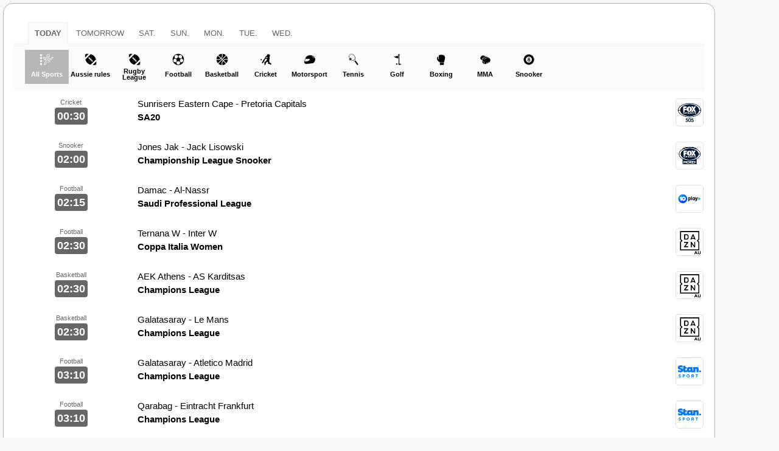

--- FILE ---
content_type: text/html; charset=UTF-8
request_url: https://sport-tv-guide.live/sportwidget/9f7554d79a72?time_zone=Australia%2FDarwin&fc=3&time12=0&sports=28,29,1,5,18,7,8,10,39,40,13&bg=f8f8f9&bgs=b7b7b7&grp=1&sd=0&lng=undefined
body_size: 4561
content:
<head>
    <script src="https://ajax.googleapis.com/ajax/libs/jquery/3.3.1/jquery.min.js"></script>
    <script src="https://sport-tv-guide.live/kinoCss/lazysizes.5.3.0.js"></script>

    <link rel="stylesheet" href="https://maxcdn.bootstrapcdn.com/bootstrap/3.3.7/css/bootstrap.min.css">
    <link href="https://sport-tv-guide.live/kinoCss/bootstrap/css/bootstrap.css" rel="stylesheet" type="text/css" />
    <link href="https://sport-tv-guide.live/kinoCss/style.css" rel="stylesheet" type="text/css" />
    <link href="https://sport-tv-guide.live/kinoCss/blue.css" rel="stylesheet" type="text/css" />
    <link href="https://sport-tv-guide.live/kinoCss/custom.css" rel="stylesheet" type="text/css" />
    <link href="https://sport-tv-guide.live/kinoCss/widget.css" rel="stylesheet" type="text/css" />
    <meta name="robots" content="noindex, nofollow" />
    <script>
        function adjust_iframe_height(){
            var actual_height = document.getElementById('containerData').scrollHeight;
            parent.postMessage(actual_height,"*"); 
            //* allows this to post to any parent iframe regardless of domain
        }
    </script>
    
    <style>
        li.mainSport.activeSport {
            background: #b7b7b7;
        }
        
        .filterTypes li.mainSport:hover, .filterTypes li.dropdown:hover {
            background: gray;
        }
        
        .filterTypes li.mainSport a {
            color:#000;
        }
        
        .filterTypes li.mainSport.activeSport a {
            color:#fff;
        }
        
        .listData .row:not(.no-border):hover {
            background-color:#b9b9b9;
        }
        
        .filterTypes li.mainSport:hover, .filterTypes li.dropdown:hover {
            background: #489bcc;
        }
        
        .listData .row:not(.no-border):hover {
            background-color:#489bcc;
        }
        
        .miniSport {
            width: 32px !important;
            height: 32px !important;
            
            padding: 4px 4px !important;
        }
        
        #containerData{
           padding-left: 16px;
          padding-right: 16px;
          padding-top: 16px;
          border: 1px solid #b3b3b3!important;
          border-radius: 16px;
          background: #fff;
          margin:5px!important;   
        }
        
    </style>
</head>
<body style="background-color:#f8f8f9" onload="adjust_iframe_height();">
 <section class="main-container icons-page">
    <div class="container home" id="containerData">
        <div class="row">
           <div class="main col-xs-12">
           
             
               <ul class="nav nav-tabs" role="tablist">  
<li><a href="https://sport-tv-guide.live/sportwidget/9f7554d79a72?time_zone=Australia/Darwin&fc=3&time12=0&sports=28,29,1,5,18,7,8,10,39,40,13&bg=f8f8f9&bgs=b7b7b7&grp=1&sd=0&lng=undefined&date=x&typeID=0"><span class="fa fa-star"></span></a></li><li class="active"><a href="https://sport-tv-guide.live/sportwidget/9f7554d79a72?time_zone=Australia/Darwin&fc=3&time12=0&sports=28,29,1,5,18,7,8,10,39,40,13&bg=f8f8f9&bgs=b7b7b7&grp=1&sd=0&lng=undefined&date=2026-01-22&typeID=0">Today</a></li><li><a href="https://sport-tv-guide.live/sportwidget/9f7554d79a72?time_zone=Australia/Darwin&fc=3&time12=0&sports=28,29,1,5,18,7,8,10,39,40,13&bg=f8f8f9&bgs=b7b7b7&grp=1&sd=0&lng=undefined&date=2026-01-23&typeID=0">Tomorrow</a></li><li><a href="https://sport-tv-guide.live/sportwidget/9f7554d79a72?time_zone=Australia/Darwin&fc=3&time12=0&sports=28,29,1,5,18,7,8,10,39,40,13&bg=f8f8f9&bgs=b7b7b7&grp=1&sd=0&lng=undefined&date=2026-01-24&typeID=0">Sat.</a></li><li><a href="https://sport-tv-guide.live/sportwidget/9f7554d79a72?time_zone=Australia/Darwin&fc=3&time12=0&sports=28,29,1,5,18,7,8,10,39,40,13&bg=f8f8f9&bgs=b7b7b7&grp=1&sd=0&lng=undefined&date=2026-01-25&typeID=0">Sun.</a></li><li><a href="https://sport-tv-guide.live/sportwidget/9f7554d79a72?time_zone=Australia/Darwin&fc=3&time12=0&sports=28,29,1,5,18,7,8,10,39,40,13&bg=f8f8f9&bgs=b7b7b7&grp=1&sd=0&lng=undefined&date=2026-01-26&typeID=0">Mon.</a></li><li><a href="https://sport-tv-guide.live/sportwidget/9f7554d79a72?time_zone=Australia/Darwin&fc=3&time12=0&sports=28,29,1,5,18,7,8,10,39,40,13&bg=f8f8f9&bgs=b7b7b7&grp=1&sd=0&lng=undefined&date=2026-01-27&typeID=0">Tue.</a></li><li><a href="https://sport-tv-guide.live/sportwidget/9f7554d79a72?time_zone=Australia/Darwin&fc=3&time12=0&sports=28,29,1,5,18,7,8,10,39,40,13&bg=f8f8f9&bgs=b7b7b7&grp=1&sd=0&lng=undefined&date=2026-01-28&typeID=0">Wed.</a></li>               
               </ul>
                                  
                <div class="listData">    
                	<div class="filterInfo colorPrimary">
                		<ul class="filterTypes hidden-xs">
                            <li class="mainSport  activeSport">
                  <a href="https://sport-tv-guide.live/sportwidget/9f7554d79a72?time_zone=Australia/Darwin&fc=3&time12=0&sports=28,29,1,5,18,7,8,10,39,40,13&bg=f8f8f9&bgs=b7b7b7&grp=1&sd=0&lng=undefined&date=2026-01-22&typeID=0">
                    <img data-src="https://img2.sport-tv-guide.live/images/tt0.png" width="22" title="All Sports" class="lazyload">
                    <div>All Sports</div>
                  </a>  
                </li><li class="mainSport ">
                          <a href="https://sport-tv-guide.live/sportwidget/9f7554d79a72?time_zone=Australia/Darwin&fc=3&time12=0&sports=28,29,1,5,18,7,8,10,39,40,13&bg=f8f8f9&bgs=b7b7b7&grp=1&sd=0&lng=undefined&date=2026-01-22&typeID=28">
                            <img data-src="https://img2.sport-tv-guide.live/images/t28.png" width="22" title="Aussie rules" class="lazyload">
                            <div>Aussie rules</div>
                          </a>  
                        </li><li class="mainSport ">
                          <a href="https://sport-tv-guide.live/sportwidget/9f7554d79a72?time_zone=Australia/Darwin&fc=3&time12=0&sports=28,29,1,5,18,7,8,10,39,40,13&bg=f8f8f9&bgs=b7b7b7&grp=1&sd=0&lng=undefined&date=2026-01-22&typeID=29">
                            <img data-src="https://img2.sport-tv-guide.live/images/t29.png" width="22" title="Rugby League" class="lazyload">
                            <div>Rugby League</div>
                          </a>  
                        </li><li class="mainSport ">
                          <a href="https://sport-tv-guide.live/sportwidget/9f7554d79a72?time_zone=Australia/Darwin&fc=3&time12=0&sports=28,29,1,5,18,7,8,10,39,40,13&bg=f8f8f9&bgs=b7b7b7&grp=1&sd=0&lng=undefined&date=2026-01-22&typeID=1">
                            <img data-src="https://img2.sport-tv-guide.live/images/t1.png" width="22" title="Football" class="lazyload">
                            <div>Football</div>
                          </a>  
                        </li><li class="mainSport ">
                          <a href="https://sport-tv-guide.live/sportwidget/9f7554d79a72?time_zone=Australia/Darwin&fc=3&time12=0&sports=28,29,1,5,18,7,8,10,39,40,13&bg=f8f8f9&bgs=b7b7b7&grp=1&sd=0&lng=undefined&date=2026-01-22&typeID=5">
                            <img data-src="https://img2.sport-tv-guide.live/images/t5.png" width="22" title="Basketball" class="lazyload">
                            <div>Basketball</div>
                          </a>  
                        </li><li class="mainSport ">
                          <a href="https://sport-tv-guide.live/sportwidget/9f7554d79a72?time_zone=Australia/Darwin&fc=3&time12=0&sports=28,29,1,5,18,7,8,10,39,40,13&bg=f8f8f9&bgs=b7b7b7&grp=1&sd=0&lng=undefined&date=2026-01-22&typeID=18">
                            <img data-src="https://img2.sport-tv-guide.live/images/t18.png" width="22" title="Cricket" class="lazyload">
                            <div>Cricket</div>
                          </a>  
                        </li><li class="mainSport ">
                          <a href="https://sport-tv-guide.live/sportwidget/9f7554d79a72?time_zone=Australia/Darwin&fc=3&time12=0&sports=28,29,1,5,18,7,8,10,39,40,13&bg=f8f8f9&bgs=b7b7b7&grp=1&sd=0&lng=undefined&date=2026-01-22&typeID=7">
                            <img data-src="https://img2.sport-tv-guide.live/images/t7.png" width="22" title="Motorsport" class="lazyload">
                            <div>Motorsport</div>
                          </a>  
                        </li><li class="mainSport ">
                          <a href="https://sport-tv-guide.live/sportwidget/9f7554d79a72?time_zone=Australia/Darwin&fc=3&time12=0&sports=28,29,1,5,18,7,8,10,39,40,13&bg=f8f8f9&bgs=b7b7b7&grp=1&sd=0&lng=undefined&date=2026-01-22&typeID=8">
                            <img data-src="https://img2.sport-tv-guide.live/images/t8.png" width="22" title="Tennis" class="lazyload">
                            <div>Tennis</div>
                          </a>  
                        </li><li class="mainSport ">
                          <a href="https://sport-tv-guide.live/sportwidget/9f7554d79a72?time_zone=Australia/Darwin&fc=3&time12=0&sports=28,29,1,5,18,7,8,10,39,40,13&bg=f8f8f9&bgs=b7b7b7&grp=1&sd=0&lng=undefined&date=2026-01-22&typeID=10">
                            <img data-src="https://img2.sport-tv-guide.live/images/t10.png" width="22" title="Golf" class="lazyload">
                            <div>Golf</div>
                          </a>  
                        </li><li class="mainSport ">
                          <a href="https://sport-tv-guide.live/sportwidget/9f7554d79a72?time_zone=Australia/Darwin&fc=3&time12=0&sports=28,29,1,5,18,7,8,10,39,40,13&bg=f8f8f9&bgs=b7b7b7&grp=1&sd=0&lng=undefined&date=2026-01-22&typeID=39">
                            <img data-src="https://img2.sport-tv-guide.live/images/t39.png" width="22" title="Boxing" class="lazyload">
                            <div>Boxing</div>
                          </a>  
                        </li><li class="mainSport ">
                          <a href="https://sport-tv-guide.live/sportwidget/9f7554d79a72?time_zone=Australia/Darwin&fc=3&time12=0&sports=28,29,1,5,18,7,8,10,39,40,13&bg=f8f8f9&bgs=b7b7b7&grp=1&sd=0&lng=undefined&date=2026-01-22&typeID=40">
                            <img data-src="https://img2.sport-tv-guide.live/images/t40.png" width="22" title="MMA" class="lazyload">
                            <div>MMA</div>
                          </a>  
                        </li><li class="mainSport ">
                          <a href="https://sport-tv-guide.live/sportwidget/9f7554d79a72?time_zone=Australia/Darwin&fc=3&time12=0&sports=28,29,1,5,18,7,8,10,39,40,13&bg=f8f8f9&bgs=b7b7b7&grp=1&sd=0&lng=undefined&date=2026-01-22&typeID=13">
                            <img data-src="https://img2.sport-tv-guide.live/images/t13.png" width="22" title="Snooker" class="lazyload">
                            <div>Snooker</div>
                          </a>  
                        </li>                        </ul>
                        <ul class="filterTypes hidden-sm hidden-md hidden-lg" style="height:34px">
                            <li class="miniSport mainSport  activeSport">
                  <a href="https://sport-tv-guide.live/sportwidget/9f7554d79a72?time_zone=Australia/Darwin&fc=3&time12=0&sports=28,29,1,5,18,7,8,10,39,40,13&bg=f8f8f9&bgs=b7b7b7&grp=1&sd=0&lng=undefined&date=2026-01-22&typeID=0">
                    <img data-src="https://img2.sport-tv-guide.live/images/tt0.png" width="18" title="All Sports" class="lazyload">
                  </a>  
                </li><li class="miniSport mainSport ">
                          <a href="https://sport-tv-guide.live/sportwidget/9f7554d79a72?time_zone=Australia/Darwin&fc=3&time12=0&sports=28,29,1,5,18,7,8,10,39,40,13&bg=f8f8f9&bgs=b7b7b7&grp=1&sd=0&lng=undefined&date=2026-01-22&typeID=28">
                            <img data-src="https://img2.sport-tv-guide.live/images/t28.png" width="18" title="Aussie rules" class="lazyload">
                          </a>  
                        </li><li class="miniSport mainSport ">
                          <a href="https://sport-tv-guide.live/sportwidget/9f7554d79a72?time_zone=Australia/Darwin&fc=3&time12=0&sports=28,29,1,5,18,7,8,10,39,40,13&bg=f8f8f9&bgs=b7b7b7&grp=1&sd=0&lng=undefined&date=2026-01-22&typeID=29">
                            <img data-src="https://img2.sport-tv-guide.live/images/t29.png" width="18" title="Rugby League" class="lazyload">
                          </a>  
                        </li><li class="miniSport mainSport ">
                          <a href="https://sport-tv-guide.live/sportwidget/9f7554d79a72?time_zone=Australia/Darwin&fc=3&time12=0&sports=28,29,1,5,18,7,8,10,39,40,13&bg=f8f8f9&bgs=b7b7b7&grp=1&sd=0&lng=undefined&date=2026-01-22&typeID=1">
                            <img data-src="https://img2.sport-tv-guide.live/images/t1.png" width="18" title="Football" class="lazyload">
                          </a>  
                        </li><li class="miniSport mainSport ">
                          <a href="https://sport-tv-guide.live/sportwidget/9f7554d79a72?time_zone=Australia/Darwin&fc=3&time12=0&sports=28,29,1,5,18,7,8,10,39,40,13&bg=f8f8f9&bgs=b7b7b7&grp=1&sd=0&lng=undefined&date=2026-01-22&typeID=5">
                            <img data-src="https://img2.sport-tv-guide.live/images/t5.png" width="18" title="Basketball" class="lazyload">
                          </a>  
                        </li><li class="miniSport mainSport ">
                          <a href="https://sport-tv-guide.live/sportwidget/9f7554d79a72?time_zone=Australia/Darwin&fc=3&time12=0&sports=28,29,1,5,18,7,8,10,39,40,13&bg=f8f8f9&bgs=b7b7b7&grp=1&sd=0&lng=undefined&date=2026-01-22&typeID=18">
                            <img data-src="https://img2.sport-tv-guide.live/images/t18.png" width="18" title="Cricket" class="lazyload">
                          </a>  
                        </li><li class="miniSport mainSport ">
                          <a href="https://sport-tv-guide.live/sportwidget/9f7554d79a72?time_zone=Australia/Darwin&fc=3&time12=0&sports=28,29,1,5,18,7,8,10,39,40,13&bg=f8f8f9&bgs=b7b7b7&grp=1&sd=0&lng=undefined&date=2026-01-22&typeID=7">
                            <img data-src="https://img2.sport-tv-guide.live/images/t7.png" width="18" title="Motorsport" class="lazyload">
                          </a>  
                        </li><li class="miniSport mainSport ">
                          <a href="https://sport-tv-guide.live/sportwidget/9f7554d79a72?time_zone=Australia/Darwin&fc=3&time12=0&sports=28,29,1,5,18,7,8,10,39,40,13&bg=f8f8f9&bgs=b7b7b7&grp=1&sd=0&lng=undefined&date=2026-01-22&typeID=8">
                            <img data-src="https://img2.sport-tv-guide.live/images/t8.png" width="18" title="Tennis" class="lazyload">
                          </a>  
                        </li><li class="miniSport mainSport ">
                          <a href="https://sport-tv-guide.live/sportwidget/9f7554d79a72?time_zone=Australia/Darwin&fc=3&time12=0&sports=28,29,1,5,18,7,8,10,39,40,13&bg=f8f8f9&bgs=b7b7b7&grp=1&sd=0&lng=undefined&date=2026-01-22&typeID=10">
                            <img data-src="https://img2.sport-tv-guide.live/images/t10.png" width="18" title="Golf" class="lazyload">
                          </a>  
                        </li><li class="miniSport mainSport ">
                          <a href="https://sport-tv-guide.live/sportwidget/9f7554d79a72?time_zone=Australia/Darwin&fc=3&time12=0&sports=28,29,1,5,18,7,8,10,39,40,13&bg=f8f8f9&bgs=b7b7b7&grp=1&sd=0&lng=undefined&date=2026-01-22&typeID=39">
                            <img data-src="https://img2.sport-tv-guide.live/images/t39.png" width="18" title="Boxing" class="lazyload">
                          </a>  
                        </li><li class="miniSport mainSport ">
                          <a href="https://sport-tv-guide.live/sportwidget/9f7554d79a72?time_zone=Australia/Darwin&fc=3&time12=0&sports=28,29,1,5,18,7,8,10,39,40,13&bg=f8f8f9&bgs=b7b7b7&grp=1&sd=0&lng=undefined&date=2026-01-22&typeID=40">
                            <img data-src="https://img2.sport-tv-guide.live/images/t40.png" width="18" title="MMA" class="lazyload">
                          </a>  
                        </li><li class="miniSport mainSport ">
                          <a href="https://sport-tv-guide.live/sportwidget/9f7554d79a72?time_zone=Australia/Darwin&fc=3&time12=0&sports=28,29,1,5,18,7,8,10,39,40,13&bg=f8f8f9&bgs=b7b7b7&grp=1&sd=0&lng=undefined&date=2026-01-22&typeID=13">
                            <img data-src="https://img2.sport-tv-guide.live/images/t13.png" width="18" title="Snooker" class="lazyload">
                          </a>  
                        </li>                        </ul>
                	</div>
                       
					
 <a class="article"  href="https://sport-tv-guide.live/widgetClick.php?u=event/live-cricket-sa20-pretoria-capitals-sunrisers-eastern-cape/1545923&f=" target="_blank">
        <div class="row">
           <div class="main col-xs-2 hidden-sm hidden-md hidden-lg pl-0 text-center">
           	 <div class="font-size-10"></div>
             00:30           </div>
           <div class="main time col-sm-2 hidden-xs">
             <div class="typeName col-wrap">Cricket</div>
             <b>00:30</b>
             
           </div>
           
           <div class="col-xs-8 col-wrap">
              <div>
                <div class="text-nowrap">Sunrisers Eastern Cape - Pretoria Capitals</div>
                <div class="text-nowrap"><b>SA20</b></div>
              </div>
           </div>
           			   <div class="col-xs-2 text-right p-0">
				 <img data-src='https://img2.sport-tv-guide.live/images/stations/a133.png' height=50 title='Fox Sports 505' class='lazyload'/>				 <div ></div>
			   </div>
                      
           <div class="col-xs-12 col-wrap text-right" id="ev13301211500"></div>
        </div>
</a>   

 <a class="article"  href="https://sport-tv-guide.live/widgetClick.php?u=event/live-snooker-championship-league-snooker-jonesjak-lisowski-jack/1546201&f=" target="_blank">
        <div class="row">
           <div class="main col-xs-2 hidden-sm hidden-md hidden-lg pl-0 text-center">
           	 <div class="font-size-10"></div>
             02:00           </div>
           <div class="main time col-sm-2 hidden-xs">
             <div class="typeName col-wrap">Snooker</div>
             <b>02:00</b>
             
           </div>
           
           <div class="col-xs-8 col-wrap">
              <div>
                <div class="text-nowrap">Jones Jak - Jack Lisowski</div>
                <div class="text-nowrap"><b>Championship League Snooker</b></div>
              </div>
           </div>
           			   <div class="col-xs-2 text-right p-0">
				 <img data-src='https://img2.sport-tv-guide.live/images/stations/a534.png' height=50 title='Fox Sports More+' class='lazyload'/>				 <div ></div>
			   </div>
                      
           <div class="col-xs-12 col-wrap text-right" id="ev53401211630"></div>
        </div>
</a>   

 <a class="article"  href="https://sport-tv-guide.live/widgetClick.php?u=event/live-football-saudi-professional-league-damac-al-nassrsau/1489739&f=" target="_blank">
        <div class="row">
           <div class="main col-xs-2 hidden-sm hidden-md hidden-lg pl-0 text-center">
           	 <div class="font-size-10"></div>
             02:15           </div>
           <div class="main time col-sm-2 hidden-xs">
             <div class="typeName col-wrap">Football</div>
             <b>02:15</b>
             
           </div>
           
           <div class="col-xs-8 col-wrap">
              <div>
                <div class="text-nowrap">Damac - Al-Nassr</div>
                <div class="text-nowrap"><b>Saudi Professional League</b></div>
              </div>
           </div>
           			   <div class="col-xs-2 text-right p-0">
				 <img data-src='https://img2.sport-tv-guide.live/images/stations/a2856.png' height=50 title='10 play' class='lazyload'/>				 <div ></div>
			   </div>
                      
           <div class="col-xs-12 col-wrap text-right" id="ev28560121164503"></div>
        </div>
</a>   

 <a class="article"  href="https://sport-tv-guide.live/widgetClick.php?u=event/live-football-coppa-italia-women-ternana-w-interw/1533079&f=" target="_blank">
        <div class="row">
           <div class="main col-xs-2 hidden-sm hidden-md hidden-lg pl-0 text-center">
           	 <div class="font-size-10"></div>
             02:30           </div>
           <div class="main time col-sm-2 hidden-xs">
             <div class="typeName col-wrap">Football</div>
             <b>02:30</b>
             
           </div>
           
           <div class="col-xs-8 col-wrap">
              <div>
                <div class="text-nowrap">Ternana W - Inter W</div>
                <div class="text-nowrap"><b>Coppa Italia Women</b></div>
              </div>
           </div>
           			   <div class="col-xs-2 text-right p-0">
				 <img data-src='https://img2.sport-tv-guide.live/images/stations/a2893.png' height=50 title='DAZN' class='lazyload'/>				 <div ></div>
			   </div>
                      
           <div class="col-xs-12 col-wrap text-right" id="ev28932200205128"></div>
        </div>
</a>   

 <a class="article"  href="https://sport-tv-guide.live/widgetClick.php?u=event/live-basketball-champions-league-aekathens-askarditsas/1538736&f=" target="_blank">
        <div class="row">
           <div class="main col-xs-2 hidden-sm hidden-md hidden-lg pl-0 text-center">
           	 <div class="font-size-10"></div>
             02:30           </div>
           <div class="main time col-sm-2 hidden-xs">
             <div class="typeName col-wrap">Basketball</div>
             <b>02:30</b>
             
           </div>
           
           <div class="col-xs-8 col-wrap">
              <div>
                <div class="text-nowrap">AEK Athens - AS Karditsas</div>
                <div class="text-nowrap"><b>Champions League</b></div>
              </div>
           </div>
           			   <div class="col-xs-2 text-right p-0">
				 <img data-src='https://img2.sport-tv-guide.live/images/stations/a2893.png' height=50 title='DAZN' class='lazyload'/>				 <div ></div>
			   </div>
                      
           <div class="col-xs-12 col-wrap text-right" id="ev28933576780083"></div>
        </div>
</a>   

 <a class="article"  href="https://sport-tv-guide.live/widgetClick.php?u=event/live-basketball-champions-league-galatasaray-lemans/1538737&f=" target="_blank">
        <div class="row">
           <div class="main col-xs-2 hidden-sm hidden-md hidden-lg pl-0 text-center">
           	 <div class="font-size-10"></div>
             02:30           </div>
           <div class="main time col-sm-2 hidden-xs">
             <div class="typeName col-wrap">Basketball</div>
             <b>02:30</b>
             
           </div>
           
           <div class="col-xs-8 col-wrap">
              <div>
                <div class="text-nowrap">Galatasaray - Le Mans</div>
                <div class="text-nowrap"><b>Champions League</b></div>
              </div>
           </div>
           			   <div class="col-xs-2 text-right p-0">
				 <img data-src='https://img2.sport-tv-guide.live/images/stations/a2893.png' height=50 title='DAZN' class='lazyload'/>				 <div ></div>
			   </div>
                      
           <div class="col-xs-12 col-wrap text-right" id="ev2893555027075"></div>
        </div>
</a>   

 <a class="article"  href="https://sport-tv-guide.live/widgetClick.php?u=event/live-football-champions-league-galatasaray-atlmadrid/1478692&f=" target="_blank">
        <div class="row">
           <div class="main col-xs-2 hidden-sm hidden-md hidden-lg pl-0 text-center">
           	 <div class="font-size-10"></div>
             03:10           </div>
           <div class="main time col-sm-2 hidden-xs">
             <div class="typeName col-wrap">Football</div>
             <b>03:10</b>
             
           </div>
           
           <div class="col-xs-8 col-wrap">
              <div>
                <div class="text-nowrap">Galatasaray - Atletico Madrid</div>
                <div class="text-nowrap"><b>Champions League</b></div>
              </div>
           </div>
           			   <div class="col-xs-2 text-right p-0">
				 <img data-src='https://img2.sport-tv-guide.live/images/stations/a2518.png' height=50 title='Stan Sport' class='lazyload'/>				 <div ></div>
			   </div>
                      
           <div class="col-xs-12 col-wrap text-right" id="ev79804762953"></div>
        </div>
</a>   

 <a class="article"  href="https://sport-tv-guide.live/widgetClick.php?u=event/live-football-champions-league-qarabag-eintrachtfrankfurt/1478693&f=" target="_blank">
        <div class="row">
           <div class="main col-xs-2 hidden-sm hidden-md hidden-lg pl-0 text-center">
           	 <div class="font-size-10"></div>
             03:10           </div>
           <div class="main time col-sm-2 hidden-xs">
             <div class="typeName col-wrap">Football</div>
             <b>03:10</b>
             
           </div>
           
           <div class="col-xs-8 col-wrap">
              <div>
                <div class="text-nowrap">Qarabag - Eintracht Frankfurt</div>
                <div class="text-nowrap"><b>Champions League</b></div>
              </div>
           </div>
           			   <div class="col-xs-2 text-right p-0">
				 <img data-src='https://img2.sport-tv-guide.live/images/stations/a2518.png' height=50 title='Stan Sport' class='lazyload'/>				 <div ></div>
			   </div>
                      
           <div class="col-xs-12 col-wrap text-right" id="ev39261337393"></div>
        </div>
</a>   

 <a class="article"  href="https://sport-tv-guide.live/widgetClick.php?u=event/live-golf-the-bahamas-great-abaco-classic?uid=13101211800&f=" target="_blank">
        <div class="row">
           <div class="main col-xs-2 hidden-sm hidden-md hidden-lg pl-0 text-center">
           	 <div class="font-size-10"></div>
             03:30           </div>
           <div class="main time col-sm-2 hidden-xs">
             <div class="typeName col-wrap">Golf</div>
             <b>03:30</b>
             
           </div>
           
           <div class="col-xs-8 col-wrap">
              <div>
                <div class="text-nowrap">Golf: Korn Ferry Tour</div>
                <div class="text-nowrap">The Bahamas Great Abaco Classic Final Round</div>
              </div>
           </div>
           			   <div class="col-xs-2 text-right p-0">
				 <img data-src='https://img2.sport-tv-guide.live/images/stations/a131.png' height=50 title='Fox Sports 503' class='lazyload'/>				 <div ></div>
			   </div>
                      
           <div class="col-xs-12 col-wrap text-right" id="ev13101211800"></div>
        </div>
</a>   

 <a class="article"  href="https://sport-tv-guide.live/widgetClick.php?u=event/live-football-coppa-italia-women-lazio-w-asromaw/1533080&f=" target="_blank">
        <div class="row">
           <div class="main col-xs-2 hidden-sm hidden-md hidden-lg pl-0 text-center">
           	 <div class="font-size-10"></div>
             05:00           </div>
           <div class="main time col-sm-2 hidden-xs">
             <div class="typeName col-wrap">Football</div>
             <b>05:00</b>
             
           </div>
           
           <div class="col-xs-8 col-wrap">
              <div>
                <div class="text-nowrap">Lazio W - AS Roma W</div>
                <div class="text-nowrap"><b>Coppa Italia Women</b></div>
              </div>
           </div>
           			   <div class="col-xs-2 text-right p-0">
				 <img data-src='https://img2.sport-tv-guide.live/images/stations/a2893.png' height=50 title='DAZN' class='lazyload'/>				 <div ></div>
			   </div>
                      
           <div class="col-xs-12 col-wrap text-right" id="ev2893287123060"></div>
        </div>
</a>   

 <a class="article"  href="https://sport-tv-guide.live/widgetClick.php?u=event/live-basketball-champions-league-unicaja-soliverwurzburg/1542034&f=" target="_blank">
        <div class="row">
           <div class="main col-xs-2 hidden-sm hidden-md hidden-lg pl-0 text-center">
           	 <div class="font-size-10"></div>
             05:00           </div>
           <div class="main time col-sm-2 hidden-xs">
             <div class="typeName col-wrap">Basketball</div>
             <b>05:00</b>
             
           </div>
           
           <div class="col-xs-8 col-wrap">
              <div>
                <div class="text-nowrap">Unicaja - Wurzburg</div>
                <div class="text-nowrap"><b>Champions League</b></div>
              </div>
           </div>
           			   <div class="col-xs-2 text-right p-0">
				 <img data-src='https://img2.sport-tv-guide.live/images/stations/a2893.png' height=50 title='DAZN' class='lazyload'/>				 <div ></div>
			   </div>
                      
           <div class="col-xs-12 col-wrap text-right" id="ev28932513824717"></div>
        </div>
</a>   

 <a class="article"  href="https://sport-tv-guide.live/widgetClick.php?u=event/live-football-national-league-carlisle-york/1512989&f=" target="_blank">
        <div class="row">
           <div class="main col-xs-2 hidden-sm hidden-md hidden-lg pl-0 text-center">
           	 <div class="font-size-10"></div>
             05:15           </div>
           <div class="main time col-sm-2 hidden-xs">
             <div class="typeName col-wrap">Football</div>
             <b>05:15</b>
             
           </div>
           
           <div class="col-xs-8 col-wrap">
              <div>
                <div class="text-nowrap">Carlisle - York</div>
                <div class="text-nowrap"><b>National League</b></div>
              </div>
           </div>
           			   <div class="col-xs-2 text-right p-0">
				 <img data-src='https://img2.sport-tv-guide.live/images/stations/a2893.png' height=50 title='DAZN' class='lazyload'/>				 <div ></div>
			   </div>
                      
           <div class="col-xs-12 col-wrap text-right" id="ev28932625026420"></div>
        </div>
</a>   

 <a class="article"  href="https://sport-tv-guide.live/widgetClick.php?u=event/live-football-national-league-halifax-morecambe/1512990&f=" target="_blank">
        <div class="row">
           <div class="main col-xs-2 hidden-sm hidden-md hidden-lg pl-0 text-center">
           	 <div class="font-size-10"></div>
             05:15           </div>
           <div class="main time col-sm-2 hidden-xs">
             <div class="typeName col-wrap">Football</div>
             <b>05:15</b>
             
           </div>
           
           <div class="col-xs-8 col-wrap">
              <div>
                <div class="text-nowrap">Halifax - Morecambe</div>
                <div class="text-nowrap"><b>National League</b></div>
              </div>
           </div>
           			   <div class="col-xs-2 text-right p-0">
				 <img data-src='https://img2.sport-tv-guide.live/images/stations/a2893.png' height=50 title='DAZN' class='lazyload'/>				 <div ></div>
			   </div>
                      
           <div class="col-xs-12 col-wrap text-right" id="ev2893688971361"></div>
        </div>
</a>   

 <a class="article"  href="https://sport-tv-guide.live/widgetClick.php?u=event/live-football-national-league-forestgreen-altrincham/1512991&f=" target="_blank">
        <div class="row">
           <div class="main col-xs-2 hidden-sm hidden-md hidden-lg pl-0 text-center">
           	 <div class="font-size-10"></div>
             05:15           </div>
           <div class="main time col-sm-2 hidden-xs">
             <div class="typeName col-wrap">Football</div>
             <b>05:15</b>
             
           </div>
           
           <div class="col-xs-8 col-wrap">
              <div>
                <div class="text-nowrap">Forest Green - Altrincham</div>
                <div class="text-nowrap"><b>National League</b></div>
              </div>
           </div>
           			   <div class="col-xs-2 text-right p-0">
				 <img data-src='https://img2.sport-tv-guide.live/images/stations/a2893.png' height=50 title='DAZN' class='lazyload'/>				 <div ></div>
			   </div>
                      
           <div class="col-xs-12 col-wrap text-right" id="ev28931540075134"></div>
        </div>
</a>   

 <a class="article"  href="https://sport-tv-guide.live/widgetClick.php?u=event/live-football-national-league-solihull-rochdale/1512992&f=" target="_blank">
        <div class="row">
           <div class="main col-xs-2 hidden-sm hidden-md hidden-lg pl-0 text-center">
           	 <div class="font-size-10"></div>
             05:15           </div>
           <div class="main time col-sm-2 hidden-xs">
             <div class="typeName col-wrap">Football</div>
             <b>05:15</b>
             
           </div>
           
           <div class="col-xs-8 col-wrap">
              <div>
                <div class="text-nowrap">Solihull - Rochdale</div>
                <div class="text-nowrap"><b>National League</b></div>
              </div>
           </div>
           			   <div class="col-xs-2 text-right p-0">
				 <img data-src='https://img2.sport-tv-guide.live/images/stations/a2893.png' height=50 title='DAZN' class='lazyload'/>				 <div ></div>
			   </div>
                      
           <div class="col-xs-12 col-wrap text-right" id="ev28933074542155"></div>
        </div>
</a>   

 <a class="article"  href="https://sport-tv-guide.live/widgetClick.php?u=event/live-football-national-league-wealdstone-tamworth/1512993&f=" target="_blank">
        <div class="row">
           <div class="main col-xs-2 hidden-sm hidden-md hidden-lg pl-0 text-center">
           	 <div class="font-size-10"></div>
             05:15           </div>
           <div class="main time col-sm-2 hidden-xs">
             <div class="typeName col-wrap">Football</div>
             <b>05:15</b>
             
           </div>
           
           <div class="col-xs-8 col-wrap">
              <div>
                <div class="text-nowrap">Wealdstone - Tamworth</div>
                <div class="text-nowrap"><b>National League</b></div>
              </div>
           </div>
           			   <div class="col-xs-2 text-right p-0">
				 <img data-src='https://img2.sport-tv-guide.live/images/stations/a2893.png' height=50 title='DAZN' class='lazyload'/>				 <div ></div>
			   </div>
                      
           <div class="col-xs-12 col-wrap text-right" id="ev28933791026810"></div>
        </div>
</a>   

 <a class="article"  href="https://sport-tv-guide.live/widgetClick.php?u=event/live-football-championship-stokecity-middlesbrough/1526729&f=" target="_blank">
        <div class="row">
           <div class="main col-xs-2 hidden-sm hidden-md hidden-lg pl-0 text-center">
           	 <div class="font-size-10"></div>
             05:22           </div>
           <div class="main time col-sm-2 hidden-xs">
             <div class="typeName col-wrap">Football</div>
             <b>05:22</b>
             
           </div>
           
           <div class="col-xs-8 col-wrap">
              <div>
                <div class="text-nowrap">Stoke City - Middlesbrough</div>
                <div class="text-nowrap"><b>Championship</b></div>
              </div>
           </div>
           			   <div class="col-xs-2 text-right p-0">
				 <img data-src='https://img2.sport-tv-guide.live/images/stations/a140.png' height=50 title='beIN SPORTS 3' class='lazyload'/>				 <div ></div>
			   </div>
                      
           <div class="col-xs-12 col-wrap text-right" id="ev1400121195239"></div>
        </div>
</a>   

 <a class="article"  href="https://sport-tv-guide.live/widgetClick.php?u=event/live-football-champions-league-atalanta-athbilbao/1462325&f=" target="_blank">
        <div class="row">
           <div class="main col-xs-2 hidden-sm hidden-md hidden-lg pl-0 text-center">
           	 <div class="font-size-10"></div>
             05:25           </div>
           <div class="main time col-sm-2 hidden-xs">
             <div class="typeName col-wrap">Football</div>
             <b>05:25</b>
             
           </div>
           
           <div class="col-xs-8 col-wrap">
              <div>
                <div class="text-nowrap">Atalanta - Athletic Bilbao</div>
                <div class="text-nowrap"><b>Champions League</b></div>
              </div>
           </div>
           			   <div class="col-xs-2 text-right p-0">
				 <img data-src='https://img2.sport-tv-guide.live/images/stations/a2518.png' height=50 title='Stan Sport' class='lazyload'/>				 <div ></div>
			   </div>
                      
           <div class="col-xs-12 col-wrap text-right" id="ev12261892043"></div>
        </div>
</a>   

 <a class="article"  href="https://sport-tv-guide.live/widgetClick.php?u=event/live-football-champions-league-slaviaprague-barcelona/1462442&f=" target="_blank">
        <div class="row">
           <div class="main col-xs-2 hidden-sm hidden-md hidden-lg pl-0 text-center">
           	 <div class="font-size-10"></div>
             05:25           </div>
           <div class="main time col-sm-2 hidden-xs">
             <div class="typeName col-wrap">Football</div>
             <b>05:25</b>
             
           </div>
           
           <div class="col-xs-8 col-wrap">
              <div>
                <div class="text-nowrap">Slavia Prague - Barcelona</div>
                <div class="text-nowrap"><b>Champions League</b></div>
              </div>
           </div>
           			   <div class="col-xs-2 text-right p-0">
				 <img data-src='https://img2.sport-tv-guide.live/images/stations/a2518.png' height=50 title='Stan Sport' class='lazyload'/>				 <div ></div>
			   </div>
                      
           <div class="col-xs-12 col-wrap text-right" id="ev24630605393"></div>
        </div>
</a>   

 <a class="article"  href="https://sport-tv-guide.live/widgetClick.php?u=event/live-football-champions-league-bayernmunich-royale-union-sg-u19/1478694&f=" target="_blank">
        <div class="row">
           <div class="main col-xs-2 hidden-sm hidden-md hidden-lg pl-0 text-center">
           	 <div class="font-size-10"></div>
             05:25           </div>
           <div class="main time col-sm-2 hidden-xs">
             <div class="typeName col-wrap">Football</div>
             <b>05:25</b>
             
           </div>
           
           <div class="col-xs-8 col-wrap">
              <div>
                <div class="text-nowrap">Bayern Munich - Royale Union SG</div>
                <div class="text-nowrap"><b>Champions League</b></div>
              </div>
           </div>
           			   <div class="col-xs-2 text-right p-0">
				 <img data-src='https://img2.sport-tv-guide.live/images/stations/a2518.png' height=50 title='Stan Sport' class='lazyload'/>				 <div ></div>
			   </div>
                      
           <div class="col-xs-12 col-wrap text-right" id="ev25753499503"></div>
        </div>
</a>   

 <a class="article"  href="https://sport-tv-guide.live/widgetClick.php?u=event/live-football-champions-league-chelsea-paphos/1478695&f=" target="_blank">
        <div class="row">
           <div class="main col-xs-2 hidden-sm hidden-md hidden-lg pl-0 text-center">
           	 <div class="font-size-10"></div>
             05:25           </div>
           <div class="main time col-sm-2 hidden-xs">
             <div class="typeName col-wrap">Football</div>
             <b>05:25</b>
             
           </div>
           
           <div class="col-xs-8 col-wrap">
              <div>
                <div class="text-nowrap">Chelsea - Paphos</div>
                <div class="text-nowrap"><b>Champions League</b></div>
              </div>
           </div>
           			   <div class="col-xs-2 text-right p-0">
				 <img data-src='https://img2.sport-tv-guide.live/images/stations/a2518.png' height=50 title='Stan Sport' class='lazyload'/>				 <div ></div>
			   </div>
                      
           <div class="col-xs-12 col-wrap text-right" id="ev91446091243"></div>
        </div>
</a>   

 <a class="article"  href="https://sport-tv-guide.live/widgetClick.php?u=event/live-football-champions-league-juventus-benfica/1478696&f=" target="_blank">
        <div class="row">
           <div class="main col-xs-2 hidden-sm hidden-md hidden-lg pl-0 text-center">
           	 <div class="font-size-10"></div>
             05:25           </div>
           <div class="main time col-sm-2 hidden-xs">
             <div class="typeName col-wrap">Football</div>
             <b>05:25</b>
             
           </div>
           
           <div class="col-xs-8 col-wrap">
              <div>
                <div class="text-nowrap">Juventus - Benfica</div>
                <div class="text-nowrap"><b>Champions League</b></div>
              </div>
           </div>
           			   <div class="col-xs-2 text-right p-0">
				 <img data-src='https://img2.sport-tv-guide.live/images/stations/a2518.png' height=50 title='Stan Sport' class='lazyload'/>				 <div ></div>
			   </div>
                      
           <div class="col-xs-12 col-wrap text-right" id="ev35939963913"></div>
        </div>
</a>   

 <a class="article"  href="https://sport-tv-guide.live/widgetClick.php?u=event/live-football-champions-league-marseillerpool/1478697&f=" target="_blank">
        <div class="row">
           <div class="main col-xs-2 hidden-sm hidden-md hidden-lg pl-0 text-center">
           	 <div class="font-size-10"></div>
             05:25           </div>
           <div class="main time col-sm-2 hidden-xs">
             <div class="typeName col-wrap">Football</div>
             <b>05:25</b>
             
           </div>
           
           <div class="col-xs-8 col-wrap">
              <div>
                <div class="text-nowrap">Marseille - Liverpool</div>
                <div class="text-nowrap"><b>Champions League</b></div>
              </div>
           </div>
           			   <div class="col-xs-2 text-right p-0">
				 <img data-src='https://img2.sport-tv-guide.live/images/stations/a2518.png' height=50 title='Stan Sport' class='lazyload'/>				 <div ></div>
			   </div>
                      
           <div class="col-xs-12 col-wrap text-right" id="ev44372675973"></div>
        </div>
</a>   

 <a class="article"  href="https://sport-tv-guide.live/widgetClick.php?u=event/live-football-champions-league-newcastleutd-psv/1478698&f=" target="_blank">
        <div class="row">
           <div class="main col-xs-2 hidden-sm hidden-md hidden-lg pl-0 text-center">
           	 <div class="font-size-10"></div>
             05:25           </div>
           <div class="main time col-sm-2 hidden-xs">
             <div class="typeName col-wrap">Football</div>
             <b>05:25</b>
             
           </div>
           
           <div class="col-xs-8 col-wrap">
              <div>
                <div class="text-nowrap">Newcastle Utd - PSV</div>
                <div class="text-nowrap"><b>Champions League</b></div>
              </div>
           </div>
           			   <div class="col-xs-2 text-right p-0">
				 <img data-src='https://img2.sport-tv-guide.live/images/stations/a2518.png' height=50 title='Stan Sport' class='lazyload'/>				 <div ></div>
			   </div>
                      
           <div class="col-xs-12 col-wrap text-right" id="ev17942579003"></div>
        </div>
</a>   

 <a class="article"  href="https://sport-tv-guide.live/widgetClick.php?u=event/live-cricket-national-league-women-act-meteors-w-new-south-wales-w/1479952&f=" target="_blank">
        <div class="row">
           <div class="main col-xs-2 hidden-sm hidden-md hidden-lg pl-0 text-center">
           	 <div class="font-size-10"></div>
             08:25           </div>
           <div class="main time col-sm-2 hidden-xs">
             <div class="typeName col-wrap">Cricket</div>
             <b>08:25</b>
             
           </div>
           
           <div class="col-xs-8 col-wrap">
              <div>
                <div class="text-nowrap">ACT Meteors W - New South Wales W</div>
                <div class="text-nowrap"><b>National League Women</b></div>
              </div>
           </div>
           			   <div class="col-xs-2 text-right p-0">
				 <img data-src='https://img2.sport-tv-guide.live/images/stations/a1721.png' height=50 title='Kayo Sports' class='lazyload'/>				 <div ></div>
			   </div>
                      
           <div class="col-xs-12 col-wrap text-right" id="ev172101212255"></div>
        </div>
</a>   

 <a class="article"  href="https://sport-tv-guide.live/widgetClick.php?u=event/live-tennis-atp-australian-open?uid=544012210003&f=" target="_blank">
        <div class="row">
           <div class="main col-xs-2 hidden-sm hidden-md hidden-lg pl-0 text-center">
           	 <div class="font-size-10"></div>
             08:30           </div>
           <div class="main time col-sm-2 hidden-xs">
             <div class="typeName col-wrap">Tennis</div>
             <b>08:30</b>
             
           </div>
           
           <div class="col-xs-8 col-wrap">
              <div>
                <div class="text-nowrap">Day 5</div>
                <div class="text-nowrap">2026 Australian Open Tennis</div>
              </div>
           </div>
           			   <div class="col-xs-2 text-right p-0">
				 <img data-src='https://img2.sport-tv-guide.live/images/stations/a544.png' height=50 title='Channel 9 Brisbane' class='lazyload'/>				 <div ></div>
			   </div>
                      
           <div class="col-xs-12 col-wrap text-right" id="ev544012210003"></div>
        </div>
</a>   

 <a class="article"  href="https://sport-tv-guide.live/widgetClick.php?u=event/live-cricket-national-league-women-queensland-fire-w-south-australian-scorpions-w/1479953&f=" target="_blank">
        <div class="row">
           <div class="main col-xs-2 hidden-sm hidden-md hidden-lg pl-0 text-center">
           	 <div class="font-size-10"></div>
             08:55           </div>
           <div class="main time col-sm-2 hidden-xs">
             <div class="typeName col-wrap">Cricket</div>
             <b>08:55</b>
             
           </div>
           
           <div class="col-xs-8 col-wrap">
              <div>
                <div class="text-nowrap">Queensland Fire W - South Australian Scorpions W</div>
                <div class="text-nowrap"><b>National League Women</b></div>
              </div>
           </div>
           			   <div class="col-xs-2 text-right p-0">
				 <img data-src='https://img2.sport-tv-guide.live/images/stations/a1721.png' height=50 title='Kayo Sports' class='lazyload'/>				 <div ></div>
			   </div>
                      
           <div class="col-xs-12 col-wrap text-right" id="ev172101212325"></div>
        </div>
</a>   

 <a class="article"  href="https://sport-tv-guide.live/widgetClick.php?u=event/live-cricket-super-smash-woman-auckland-hearts-w-northern-brave-w/1531601&f=" target="_blank">
        <div class="row">
           <div class="main col-xs-2 hidden-sm hidden-md hidden-lg pl-0 text-center">
           	 <div class="font-size-10"></div>
             09:00           </div>
           <div class="main time col-sm-2 hidden-xs">
             <div class="typeName col-wrap">Cricket</div>
             <b>09:00</b>
             
           </div>
           
           <div class="col-xs-8 col-wrap">
              <div>
                <div class="text-nowrap">Auckland Hearts W - Northern Brave W</div>
                <div class="text-nowrap"><b>Super Smash Women</b></div>
              </div>
           </div>
           			   <div class="col-xs-2 text-right p-0">
				 <img data-src='https://img2.sport-tv-guide.live/images/stations/a129.png' height=50 title='Fox Cricket' class='lazyload'/>				 <div ></div>
			   </div>
                      
           <div class="col-xs-12 col-wrap text-right" id="ev12901212330"></div>
        </div>
</a>   

 <a class="article"  href="https://sport-tv-guide.live/widgetClick.php?u=event/live-basketball-ncaa-illinois-maryland/1543998&f=" target="_blank">
        <div class="row">
           <div class="main col-xs-2 hidden-sm hidden-md hidden-lg pl-0 text-center">
           	 <div class="font-size-10"></div>
             09:30           </div>
           <div class="main time col-sm-2 hidden-xs">
             <div class="typeName col-wrap">Basketball</div>
             <b>09:30</b>
             
           </div>
           
           <div class="col-xs-8 col-wrap">
              <div>
                <div class="text-nowrap">Illinois - Maryland</div>
                <div class="text-nowrap"><b>NCAA</b></div>
              </div>
           </div>
           			   <div class="col-xs-2 text-right p-0">
				 <img data-src='https://img2.sport-tv-guide.live/images/stations/a2893.png' height=50 title='DAZN' class='lazyload'/>				 <div ></div>
			   </div>
                      
           <div class="col-xs-12 col-wrap text-right" id="ev2893288695219"></div>
        </div>
</a>   

 <a class="article"  href="https://sport-tv-guide.live/widgetClick.php?u=event/live-basketball-ncaa-northcarolina-notredame/1544003&f=" target="_blank">
        <div class="row">
           <div class="main col-xs-2 hidden-sm hidden-md hidden-lg pl-0 text-center">
           	 <div class="font-size-10"></div>
             09:30           </div>
           <div class="main time col-sm-2 hidden-xs">
             <div class="typeName col-wrap">Basketball</div>
             <b>09:30</b>
             
           </div>
           
           <div class="col-xs-8 col-wrap">
              <div>
                <div class="text-nowrap">North Carolina - Notre Dame</div>
                <div class="text-nowrap"><b>NCAA</b></div>
              </div>
           </div>
           			   <div class="col-xs-2 text-right p-0">
				 <img data-src='https://img2.sport-tv-guide.live/images/stations/a136.png' height=50 title='ESPN2' class='lazyload'/>				 <div ></div>
			   </div>
                      
           <div class="col-xs-12 col-wrap text-right" id="ev13601220000"></div>
        </div>
</a>   

 <a class="article"  href="https://sport-tv-guide.live/widgetClick.php?u=event/live-tennis-wta-australian-open-pegula-jessica-kessler-m/1544449&f=" target="_blank">
        <div class="row">
           <div class="main col-xs-2 hidden-sm hidden-md hidden-lg pl-0 text-center">
           	 <div class="font-size-10"></div>
             09:30           </div>
           <div class="main time col-sm-2 hidden-xs">
             <div class="typeName col-wrap">Tennis</div>
             <b>09:30</b>
             
           </div>
           
           <div class="col-xs-8 col-wrap">
              <div>
                <div class="text-nowrap">Jessica Pegula - Mccartney Kessler</div>
                <div class="text-nowrap"><b>WTA Australian Open</b></div>
              </div>
           </div>
           			   <div class="col-xs-2 text-right p-0">
				 <img data-src='https://img2.sport-tv-guide.live/images/stations/a536.png' height=50 title='9Gem' class='lazyload'/>				 <div ></div>
			   </div>
                      
           <div class="col-xs-12 col-wrap text-right" id="ev536012211003"></div>
        </div>
</a>   

 <a class="article"  href="https://sport-tv-guide.live/widgetClick.php?u=event/live-tennis-atp-australian-open-hijikatar-vacherot-v/1545108&f=" target="_blank">
        <div class="row">
           <div class="main col-xs-2 hidden-sm hidden-md hidden-lg pl-0 text-center">
           	 <div class="font-size-10"></div>
             09:30           </div>
           <div class="main time col-sm-2 hidden-xs">
             <div class="typeName col-wrap">Tennis</div>
             <b>09:30</b>
             
           </div>
           
           <div class="col-xs-8 col-wrap">
              <div>
                <div class="text-nowrap">Rinky Hijikata - Valentin Vacherot</div>
                <div class="text-nowrap"><b>ATP Australian Open</b></div>
              </div>
           </div>
           			   <div class="col-xs-2 text-right p-0">
				 <img data-src='https://img2.sport-tv-guide.live/images/stations/a542.png' height=50 title='Channel 9 Melbourne' class='lazyload'/>				 <div ></div>
			   </div>
                      
           <div class="col-xs-12 col-wrap text-right" id="ev542012211003"></div>
        </div>
</a>   

 <a class="article"  href="https://sport-tv-guide.live/widgetClick.php?u=event/live-tennis-atp-australian-open-baez-s-lucianodarderi/1546033&f=" target="_blank">
        <div class="row">
           <div class="main col-xs-2 hidden-sm hidden-md hidden-lg pl-0 text-center">
           	 <div class="font-size-10"></div>
             09:30           </div>
           <div class="main time col-sm-2 hidden-xs">
             <div class="typeName col-wrap">Tennis</div>
             <b>09:30</b>
             
           </div>
           
           <div class="col-xs-8 col-wrap">
              <div>
                <div class="text-nowrap">Sebastian Baez - Luciano Darderi</div>
                <div class="text-nowrap"><b>ATP Australian Open</b></div>
              </div>
           </div>
           			   <div class="col-xs-2 text-right p-0">
				 <img data-src='https://img2.sport-tv-guide.live/images/stations/a2518.png' height=50 title='Stan Sport' class='lazyload'/>				 <div ></div>
			   </div>
                      
           <div class="col-xs-12 col-wrap text-right" id="ev81822736643"></div>
        </div>
</a>   

 <a class="article"  href="https://sport-tv-guide.live/widgetClick.php?u=event/live-basketball-nba-charlottehornets-clevelandcavaliers/1538358&f=" target="_blank">
        <div class="row">
           <div class="main col-xs-2 hidden-sm hidden-md hidden-lg pl-0 text-center">
           	 <div class="font-size-10"></div>
             09:42           </div>
           <div class="main time col-sm-2 hidden-xs">
             <div class="typeName col-wrap">Basketball</div>
             <b>09:42</b>
             
           </div>
           
           <div class="col-xs-8 col-wrap">
              <div>
                <div class="text-nowrap">Charlotte Hornets - Cleveland Cavaliers</div>
                <div class="text-nowrap"><b>NBA</b></div>
              </div>
           </div>
           			   <div class="col-xs-2 text-right p-0">
				 <img data-src='https://img2.sport-tv-guide.live/images/stations/a135.png' height=50 title='ESPN' class='lazyload'/>				 <div ></div>
			   </div>
                      
           <div class="col-xs-12 col-wrap text-right" id="ev13501220012"></div>
        </div>
</a>   

 <a class="article"  href="https://sport-tv-guide.live/widgetClick.php?u=event/live-basketball-ncaa-arizona-cincinnati/1544022&f=" target="_blank">
        <div class="row">
           <div class="main col-xs-2 hidden-sm hidden-md hidden-lg pl-0 text-center">
           	 <div class="font-size-10"></div>
             11:30           </div>
           <div class="main time col-sm-2 hidden-xs">
             <div class="typeName col-wrap">Basketball</div>
             <b>11:30</b>
             
           </div>
           
           <div class="col-xs-8 col-wrap">
              <div>
                <div class="text-nowrap">Arizona - Cincinnati</div>
                <div class="text-nowrap"><b>NCAA</b></div>
              </div>
           </div>
           			   <div class="col-xs-2 text-right p-0">
				 <img data-src='https://img2.sport-tv-guide.live/images/stations/a2893.png' height=50 title='DAZN' class='lazyload'/>				 <div ></div>
			   </div>
                      
           <div class="col-xs-12 col-wrap text-right" id="ev28933887337299"></div>
        </div>
</a>   

 <a class="article"  href="https://sport-tv-guide.live/widgetClick.php?u=event/live-basketball-nba-milwaukeebucks-oklahomacitythunder/1538363&f=" target="_blank">
        <div class="row">
           <div class="main col-xs-2 hidden-sm hidden-md hidden-lg pl-0 text-center">
           	 <div class="font-size-10"></div>
             12:05           </div>
           <div class="main time col-sm-2 hidden-xs">
             <div class="typeName col-wrap">Basketball</div>
             <b>12:05</b>
             
           </div>
           
           <div class="col-xs-8 col-wrap">
              <div>
                <div class="text-nowrap">Milwaukee Bucks - Oklahoma City Thunder</div>
                <div class="text-nowrap"><b>NBA</b></div>
              </div>
           </div>
           			   <div class="col-xs-2 text-right p-0">
				 <img data-src='https://img2.sport-tv-guide.live/images/stations/a135.png' height=50 title='ESPN' class='lazyload'/>				 <div ></div>
			   </div>
                      
           <div class="col-xs-12 col-wrap text-right" id="ev13501220235"></div>
        </div>
</a>   

 <a class="article"  href="https://sport-tv-guide.live/widgetClick.php?u=event/live-cricket-burger-king-super-smash-aucklandaces-northern-brave-w/1531631&f=" target="_blank">
        <div class="row">
           <div class="main col-xs-2 hidden-sm hidden-md hidden-lg pl-0 text-center">
           	 <div class="font-size-10"></div>
             12:45           </div>
           <div class="main time col-sm-2 hidden-xs">
             <div class="typeName col-wrap">Cricket</div>
             <b>12:45</b>
             
           </div>
           
           <div class="col-xs-8 col-wrap">
              <div>
                <div class="text-nowrap">Auckland Aces - Northern Brave</div>
                <div class="text-nowrap"><b>Super Smash</b></div>
              </div>
           </div>
           			   <div class="col-xs-2 text-right p-0">
				 <img data-src='https://img2.sport-tv-guide.live/images/stations/a129.png' height=50 title='Fox Cricket' class='lazyload'/>				 <div ></div>
			   </div>
                      
           <div class="col-xs-12 col-wrap text-right" id="ev12901220315"></div>
        </div>
</a>   

 <a class="article"  href="https://sport-tv-guide.live/widgetClick.php?u=event/live-tennis-atp-australian-open-machact-tsitsipas-stefanos/1546075&f=" target="_blank">
        <div class="row">
           <div class="main col-xs-2 hidden-sm hidden-md hidden-lg pl-0 text-center">
           	 <div class="font-size-10"></div>
             13:30           </div>
           <div class="main time col-sm-2 hidden-xs">
             <div class="typeName col-wrap">Tennis</div>
             <b>13:30</b>
             
           </div>
           
           <div class="col-xs-8 col-wrap">
              <div>
                <div class="text-nowrap">Tomas Machac - Stefanos Tsitsipas</div>
                <div class="text-nowrap"><b>ATP Australian Open</b></div>
              </div>
           </div>
           			   <div class="col-xs-2 text-right p-0">
				 <img data-src='https://img2.sport-tv-guide.live/images/stations/a544.png' height=50 title='Channel 9 Brisbane' class='lazyload'/>				 <div ></div>
			   </div>
                      
           <div class="col-xs-12 col-wrap text-right" id="ev544012215003"></div>
        </div>
</a>   

 <a class="article"  href="https://sport-tv-guide.live/widgetClick.php?u=event/live-golf-dubai-desert-classic?uid=172101220400&f=" target="_blank">
        <div class="row">
           <div class="main col-xs-2 hidden-sm hidden-md hidden-lg pl-0 text-center">
           	 <div class="font-size-10"></div>
             13:30           </div>
           <div class="main time col-sm-2 hidden-xs">
             <div class="typeName col-wrap">Golf</div>
             <b>13:30</b>
             
           </div>
           
           <div class="col-xs-8 col-wrap">
              <div>
                <div class="text-nowrap">Dubai Desert Classic Round 1 (Featured Groups)</div>
                <div class="text-nowrap">DP World Tour</div>
              </div>
           </div>
           			   <div class="col-xs-2 text-right p-0">
				 <img data-src='https://img2.sport-tv-guide.live/images/stations/a1721.png' height=50 title='Kayo Sports' class='lazyload'/>				 <div ></div>
			   </div>
                      
           <div class="col-xs-12 col-wrap text-right" id="ev172101220400"></div>
        </div>
</a>   

 <a class="article"  href="https://sport-tv-guide.live/widgetClick.php?u=event/live-tennis-atp-australian-open/1545112&f=" target="_blank">
        <div class="row">
           <div class="main col-xs-2 hidden-sm hidden-md hidden-lg pl-0 text-center">
           	 <div class="font-size-10"></div>
             14:30           </div>
           <div class="main time col-sm-2 hidden-xs">
             <div class="typeName col-wrap">Tennis</div>
             <b>14:30</b>
             
           </div>
           
           <div class="col-xs-8 col-wrap">
              <div>
                <div class="text-nowrap">Denis Shapovalov - Marin Cilic</div>
                <div class="text-nowrap"><b>ATP Australian Open</b></div>
              </div>
           </div>
           			   <div class="col-xs-2 text-right p-0">
				 <img data-src='https://img2.sport-tv-guide.live/images/stations/a542.png' height=50 title='Channel 9 Melbourne' class='lazyload'/>				 <div ></div>
			   </div>
                      
           <div class="col-xs-12 col-wrap text-right" id="ev542012216003"></div>
        </div>
</a>   

 <a class="article"  href="https://sport-tv-guide.live/widgetClick.php?u=event/live-tennis-atp-australian-open/1546069&f=" target="_blank">
        <div class="row">
           <div class="main col-xs-2 hidden-sm hidden-md hidden-lg pl-0 text-center">
           	 <div class="font-size-10"></div>
             16:30           </div>
           <div class="main time col-sm-2 hidden-xs">
             <div class="typeName col-wrap">Tennis</div>
             <b>16:30</b>
             
           </div>
           
           <div class="col-xs-8 col-wrap">
              <div>
                <div class="text-nowrap">Vit Kopriva - Taylor Harry Fritz</div>
                <div class="text-nowrap"><b>ATP Australian Open</b></div>
              </div>
           </div>
           			   <div class="col-xs-2 text-right p-0">
				 <img data-src='https://img2.sport-tv-guide.live/images/stations/a546.png' height=50 title='Channel 9 Perth' class='lazyload'/>				 <div ></div>
			   </div>
                      
           <div class="col-xs-12 col-wrap text-right" id="ev546012216003"></div>
        </div>
</a>   

 <a class="article"  href="https://sport-tv-guide.live/widgetClick.php?u=event/live-golf-dubai-desert-classic?uid=13101220730&f=" target="_blank">
        <div class="row">
           <div class="main col-xs-2 hidden-sm hidden-md hidden-lg pl-0 text-center">
           	 <div class="font-size-10"></div>
             17:00           </div>
           <div class="main time col-sm-2 hidden-xs">
             <div class="typeName col-wrap">Golf</div>
             <b>17:00</b>
             
           </div>
           
           <div class="col-xs-8 col-wrap">
              <div>
                <div class="text-nowrap">Golf: Hero Dubai Desert Classic R1</div>
                <div class="text-nowrap">Hero Dubai Desert Classic R1</div>
              </div>
           </div>
           			   <div class="col-xs-2 text-right p-0">
				 <img data-src='https://img2.sport-tv-guide.live/images/stations/a131.png' height=50 title='Fox Sports 503' class='lazyload'/>				 <div ></div>
			   </div>
                      
           <div class="col-xs-12 col-wrap text-right" id="ev13101220730"></div>
        </div>
</a>   

 <a class="article"  href="https://sport-tv-guide.live/widgetClick.php?u=event/live-tennis-atp-australian-open-duckworth-james-sinner-jannik/1546067&f=" target="_blank">
        <div class="row">
           <div class="main col-xs-2 hidden-sm hidden-md hidden-lg pl-0 text-center">
           	 <div class="font-size-10"></div>
             17:30           </div>
           <div class="main time col-sm-2 hidden-xs">
             <div class="typeName col-wrap">Tennis</div>
             <b>17:30</b>
             
           </div>
           
           <div class="col-xs-8 col-wrap">
              <div>
                <div class="text-nowrap">James Duckworth - Jannik Sinner</div>
                <div class="text-nowrap"><b>ATP Australian Open</b></div>
              </div>
           </div>
           			   <div class="col-xs-2 text-right p-0">
				 <img data-src='https://img2.sport-tv-guide.live/images/stations/a542.png' height=50 title='Channel 9 Melbourne' class='lazyload'/>				 <div ></div>
			   </div>
                      
           <div class="col-xs-12 col-wrap text-right" id="ev542012219003"></div>
        </div>
</a>   

 <a class="article"  href="https://sport-tv-guide.live/widgetClick.php?u=event/live-basketball-au-nbl-sydney-tasmania-jackjumpers/1499761&f=" target="_blank">
        <div class="row">
           <div class="main col-xs-2 hidden-sm hidden-md hidden-lg pl-0 text-center">
           	 <div class="font-size-10"></div>
             18:00           </div>
           <div class="main time col-sm-2 hidden-xs">
             <div class="typeName col-wrap">Basketball</div>
             <b>18:00</b>
             
           </div>
           
           <div class="col-xs-8 col-wrap">
              <div>
                <div class="text-nowrap">Sydney - Tasmania JackJumpers</div>
                <div class="text-nowrap"><b>NBL</b></div>
              </div>
           </div>
           			   <div class="col-xs-2 text-right p-0">
				 <img data-src='https://img2.sport-tv-guide.live/images/stations/a135.png' height=50 title='ESPN' class='lazyload'/>				 <div ></div>
			   </div>
                      
           <div class="col-xs-12 col-wrap text-right" id="ev13501220830"></div>
        </div>
</a>   

 <a class="article"  href="https://sport-tv-guide.live/widgetClick.php?u=event/live-basketball-au-nbl-perth-cairns/1499762&f=" target="_blank">
        <div class="row">
           <div class="main col-xs-2 hidden-sm hidden-md hidden-lg pl-0 text-center">
           	 <div class="font-size-10"></div>
             20:00           </div>
           <div class="main time col-sm-2 hidden-xs">
             <div class="typeName col-wrap">Basketball</div>
             <b>20:00</b>
             
           </div>
           
           <div class="col-xs-8 col-wrap">
              <div>
                <div class="text-nowrap">Perth - Cairns</div>
                <div class="text-nowrap"><b>NBL</b></div>
              </div>
           </div>
           			   <div class="col-xs-2 text-right p-0">
				 <img data-src='https://img2.sport-tv-guide.live/images/stations/a135.png' height=50 title='ESPN' class='lazyload'/>				 <div ></div>
			   </div>
                      
           <div class="col-xs-12 col-wrap text-right" id="ev13501221030"></div>
        </div>
</a>   

 <a class="article"  href="https://sport-tv-guide.live/widgetClick.php?u=event/live-tennis-wta-australian-open-rybakina-elena-grachevav/1546041&f=" target="_blank">
        <div class="row">
           <div class="main col-xs-2 hidden-sm hidden-md hidden-lg pl-0 text-center">
           	 <div class="font-size-10"></div>
             20:30           </div>
           <div class="main time col-sm-2 hidden-xs">
             <div class="typeName col-wrap">Tennis</div>
             <b>20:30</b>
             
           </div>
           
           <div class="col-xs-8 col-wrap">
              <div>
                <div class="text-nowrap">Elena Rybakina - Varvara Gracheva</div>
                <div class="text-nowrap"><b>WTA Australian Open</b></div>
              </div>
           </div>
           			   <div class="col-xs-2 text-right p-0">
				 <img data-src='https://img2.sport-tv-guide.live/images/stations/a544.png' height=50 title='Channel 9 Brisbane' class='lazyload'/>				 <div ></div>
			   </div>
                      
           <div class="col-xs-12 col-wrap text-right" id="ev544012222003"></div>
        </div>
</a>   

 <a class="article"  href="https://sport-tv-guide.live/widgetClick.php?u=event/live-snooker-championship-league-snooker-guodong-xiao-anda-zhang/1546207&f=" target="_blank">
        <div class="row">
           <div class="main col-xs-2 hidden-sm hidden-md hidden-lg pl-0 text-center">
           	 <div class="font-size-10"></div>
             20:30           </div>
           <div class="main time col-sm-2 hidden-xs">
             <div class="typeName col-wrap">Snooker</div>
             <b>20:30</b>
             
           </div>
           
           <div class="col-xs-8 col-wrap">
              <div>
                <div class="text-nowrap">Xiao Guodong - Zhang Anda</div>
                <div class="text-nowrap"><b>Championship League Snooker</b></div>
              </div>
           </div>
           			   <div class="col-xs-2 text-right p-0">
				 <img data-src='https://img2.sport-tv-guide.live/images/stations/a534.png' height=50 title='Fox Sports More+' class='lazyload'/>				 <div ></div>
			   </div>
                      
           <div class="col-xs-12 col-wrap text-right" id="ev53401221100"></div>
        </div>
</a>   

 <a class="article"  href="https://sport-tv-guide.live/widgetClick.php?u=event/Rallye-Monte-Carlo/?uid=28931354972998&f=" target="_blank">
        <div class="row">
           <div class="main col-xs-2 hidden-sm hidden-md hidden-lg pl-0 text-center">
           	 <div class="font-size-10"></div>
             22:30           </div>
           <div class="main time col-sm-2 hidden-xs">
             <div class="typeName col-wrap">Motorsport</div>
             <b>22:30</b>
             
           </div>
           
           <div class="col-xs-8 col-wrap">
              <div>
                <div class="text-nowrap">Rallye Monte-Carlo: Ceremonial Start from Casino Square, Monaco</div>
                <div class="text-nowrap">Watch the latest World Rally Championship action from Monte-Carlo. - WRC</div>
              </div>
           </div>
           			   <div class="col-xs-2 text-right p-0">
				 <img data-src='https://img2.sport-tv-guide.live/images/stations/a2893.png' height=50 title='DAZN' class='lazyload'/>				 <div ></div>
			   </div>
                      
           <div class="col-xs-12 col-wrap text-right" id="ev28931354972998"></div>
        </div>
</a>   

 <a class="article"  href="https://sport-tv-guide.live/widgetClick.php?u=event/live-cricket-wplt20-gujarat-giants-w-up-warriorz-w/1536734&f=" target="_blank">
        <div class="row">
           <div class="main col-xs-2 hidden-sm hidden-md hidden-lg pl-0 text-center">
           	 <div class="font-size-10"></div>
             23:20           </div>
           <div class="main time col-sm-2 hidden-xs">
             <div class="typeName col-wrap">Cricket</div>
             <b>23:20</b>
             
           </div>
           
           <div class="col-xs-8 col-wrap">
              <div>
                <div class="text-nowrap">Gujarat Giants W - UP Warriorz W</div>
                <div class="text-nowrap"><b>Women's Premier League</b></div>
              </div>
           </div>
           			   <div class="col-xs-2 text-right p-0">
				 <img data-src='https://img2.sport-tv-guide.live/images/stations/a133.png' height=50 title='Fox Sports 505' class='lazyload'/>				 <div ></div>
			   </div>
                      
           <div class="col-xs-12 col-wrap text-right" id="ev13301221350"></div>
        </div>
</a>   
                    <div class="fs-12 mobileElement">
                      <a href="https://sport-tv-guide.live/mobile" target="_blank" class="main col-xs-12 pb-20">
                        <div class="floatLeft"><img src="https://sport-tv-guide.live/images/sport-logo.png" height="34"></div>
                        <div class="floatLeft">Try out our free mobile app<br><b>Sport TV Guide Live</b></div>
                      </a>
                    </div>  
				</div>
   
           </div>
        </div>
    </div>
</section>   
</body>

--- FILE ---
content_type: text/css
request_url: https://sport-tv-guide.live/kinoCss/style.css
body_size: 22134
content:
html {
	height: 100%;
}
.col-wrap{
    overflow: hidden; 
    text-overflow: ellipsis;
      white-space: nowrap;
}
.element-center {
  margin: 0 auto;  
}
body {
	font-family: Roboto, 'Open Sans', sans-serif;
	font-size: 15px;
	line-height: 1.50;
	color: #666666;
	background-color: #ebebeb;
    height: 100%;
    min-height: 100%;
}
body.full-height, body.full-height .page-wrapper {
	min-height: 100%;
}
h1,
h2,
h3,
h4,
h5,
h6 {
	color: #343434;
	line-height: 1.2;
}
h1 a,
h2 a,
h3 a,
h4 a,
h5 a,
h6 a {
	color: #343434;
}
h1 {
	font-size: 38px;
	font-weight: 700;
}
h2 {
	font-size: 28px;
	margin-bottom: 15px;
}
h3 {
	font-size: 22px;
}
h4 {
	font-size: 18px;
	font-weight: 700;
}
h5 {
	font-size: 16px;
	text-transform: uppercase;
	font-weight: 700;
}
h6 {
	font-weight: 700;
}

.row-eq-height {
  display: -webkit-box;
  display: -webkit-flex;
  display: -ms-flexbox;
  display:         flex;
}
.sidebar .title {
	margin-bottom: 15px;
	margin-top: 20px;
	position: relative;
}
.page-header {
	margin-top: 5px;
	padding-top: 0px;
}
.page-header h1{
	color:#666666;
}
.page-header h2{
    margin-top: 0;
    margin-bottom: 0;
    font-size: 14px;
    color:#666666;
}

p {
	margin-bottom: 20px;
}
a {
	color: #e84c3d;
	-webkit-transition: all 0.2s ease-in-out;
	-moz-transition: all 0.2s ease-in-out;
	-ms-transition: all 0.2s ease-in-out;
	-o-transition: all 0.2s ease-in-out;
	transition: all 0.2s ease-in-out;
}
a:hover {
	color: #cd3c2e;
}
a:focus,
a:active {
	outline: none;
}
.no-trans * {
	-webkit-transition: none !important;
	   -moz-transition: none !important;
		-ms-transition: none !important;
		 -o-transition: none !important;
			transition: none !important;
}
img {
/*
	display: block;
	max-width: 100%;
	height: auto;*/
}
mark,
.mark {
	background-color: #e84c3d;
	color: #ffffff;
}
pre {
	padding: 20px;
	-webkit-border-radius: 0px;
	-moz-border-radius: 0px;
	border-radius: 0px;
}
.text-default {
	color: #e84c3d;
}

.icons-page i {
}

.showCursor {
  cursor:pointer;
}


ul {
	list-style: square;
}
.list-icons,
.list {
	list-style: none;
	padding: 0;
}
.list-icons li,
.list li {
	padding: 5px 0;
}
.list-icons li i {
	width: 25px;
	text-align: center;
}
.list-inline {
	margin-top: 9px;
	margin-bottom: 8px;
}
.table:not(.table-bordered):not(.table-listings) {
	border-bottom: 2px solid #f3f3f3;
}
.table > thead > tr > th {
	vertical-align: bottom;
	border-bottom: 1px solid #e84c3d;
	background-color: #e84c3d;
	color: #fff;
}
.table-bordered {
	border-color: #e84c3d;
}
tbody {
}
.table > thead > tr > th,
.table > tbody > tr > th,
.table > tfoot > tr > th,
.table > thead > tr > td,
.table > tbody > tr > td,
.table > tfoot > tr > td {
	padding: 8px 2px;
	white-space: nowrap;
	border-top: 1px solid #f3f3f3;
}
.table-striped tbody {
	background-color: #fafafa;
}
.table-striped > tbody > tr:nth-child(odd) > td,
.table-striped > tbody > tr:nth-child(odd) > th {
	background-color: #f1f1f1;
}
.table-striped.table > tbody > tr > td {
	border-color: #e8e8e8;
}
.table-bordered > thead > tr > th,
.table-bordered > tbody > tr > th,
.table-bordered > tfoot > tr > th,
.table-bordered > thead > tr > td,
.table-bordered > tbody > tr > td,
.table-bordered > tfoot > tr > td {
	border-color: #f3f3f3;
}
.dl-horizontal dd {
	margin-bottom: 10px;
}
.dark .table:not(.table-bordered) {
	border-bottom: 2px solid #515151;
}
.dark .table > thead > tr > th {
	border-bottom: 1px solid #27272a;
	background-color: #27272a;
	color: #cdcdcd;
}
.dark tbody {
	background-color: transparent;
}
.dark .table > thead > tr > th,
.dark .table > tbody > tr > th,
.dark .table > tfoot > tr > th,
.dark .table > thead > tr > td,
.dark .table > tbody > tr > td,
.dark .table > tfoot > tr > td {
	border-top: 1px solid #515151;
}
.dark .table-hover > tbody > tr:hover {
	background-color: #27272a;
}

@media (min-width: 421px) {
    #iconLive, #iconHighlights {
        display: block !important;
    }

    #smallMobileImg {
         display: none !important;
    }
    #movieLeftImage {
        display: block !important;
    }

    #headerLine .xsIcon {
        padding-top:2px;font-size:32px;
    }
    
    .hidden-xxs {
        display: inherit;
    }
    
    #singleInfo h1{
        font-size:21px;
    }
    
    .article.flag .mobile-normal{
        display: block;
    }

    .article.flag .mobile-small{
        display: none;
    } 
    
    .article.flag img:not(.w-75){ 
        -webkit-filter: grayscale(80%);
           -moz-filter: grayscale(80%);
             -o-filter: grayscale(80%);
            -ms-filter: grayscale(80%);
                filter: grayscale(80%);  
        min-height: 36px;  
        min-width: 36px;  
                
        max-height: 40px;  
        max-width: 40px;  
    }

    .article.flag img.w-75{
        -webkit-filter: grayscale(80%);
           -moz-filter: grayscale(80%);
             -o-filter: grayscale(80%);
            -ms-filter: grayscale(80%);
                filter: grayscale(80%);  
        max-height: 26px;  
        max-width: 26px;  
        min-height: 22px;  
        min-width: 22px;   
    }

    .article.flag:hover img{
        -webkit-filter: grayscale(0%);
           -moz-filter: grayscale(0%);
             -o-filter: grayscale(0%);
            -ms-filter: grayscale(0%);
                filter: grayscale(0%);   
         
    }    
}


@media (max-width: 420px) {
    .fadeInDown #iconSetting, .fadeInDown .navbar-toggle{
        display:none!important;
    }

    
    .flag .row{
        border-bottom: 1px solid #ccc;
    }
    
    .article.flag .col-xs-6.mobile-small {
        width: 83.33333333%;   
    }
    .article.flag .mobile-normal{
        display: none;
    }
    
    #iconLive, #iconHighlights {
        display: none;
    }
    
    .hidden-sm .dateInfo, .home .filterInfo .hidden-sm a, .listData .filterInfo .removeFilter .fa {
        font-size:10px;
    }
    
    #headerLine .xsIcon {
        padding-top:8px;font-size:26px;
    }

    .article.flag .mobile-small{
        display: block;
    }
        
    h1{font-size: 26px;}
    h2{font-size: 20px;}
    h3{font-size: 16px; font-weight: bold;}
    h4, .panel-title{font-size: 14px; font-weight: bold}
    h5{font-size: 13px; font-weight: bold}
    
    #smallMobileImg img{
        max-width: 60%;
        display: initial;
        margin-bottom: 5px;
    }

    #smallMobileImg {
       text-align: center;
       display: block !important;
       margin:0px;
    }
    
    .demopadding {
        display: none !important;
    }
    
    .checkbox label {
        padding-left:2px;
    }
    
    .btn {font-size:11px}
    
    .form-control:not(#searchterm_list) {
        font-size: 11px;
        padding: 3px 6px;
        line-height: 1.2;
        height: 32px;
    }
    
    .navbar-toggleL{
        max-width: 80px;
        white-space: nowrap;
        overflow: hidden;
    }
    
    .hidden-xxs {
        display: none;
    }
    
    .article.flag img.w-75{
        -webkit-filter: grayscale(80%);
           -moz-filter: grayscale(80%);
             -o-filter: grayscale(80%);
            -ms-filter: grayscale(80%);
                filter: grayscale(80%);  
        max-height: 22px;  
        max-width: 22px;  
        min-height: 18px;  
        min-width: 18px;   
    }    
    
    .nav-tabs > li > a {
        padding: 3px 1px;
        font-size: 9px;
        margin-right: 0;
    } 
    
    
    .header .searchType {
        width: 70px;
    }   
}

@media (max-width:767px) {
    .footer-content {
        margin: 40px 0;
    }
    
    .modal-title {
        font-size: 70%;
    }
    
    .modal-sm {
        width: 90%; 
    }
    
    .blogpost .blogpost-content {
        margin-left: 70px;
    }
    .blogpost .side {
        width: 50px;
    }
    .blogpost .post-info {
        width: 50px;
        height: 60px;
        padding: 8px 8px;
        margin: 0 20px 5px 0;
    }
    .blogpost .post-info .day {
        font-size: 20px;
    }
    .blogpost .post-info .month {
        font-size: 11px;
        line-height: 1.2;
    }
    
    .nav-tabs > li > a {
        padding: 12px 10px;
        font-size: 11px;
        margin-right: 0;
    }
    .tab-content {
        padding: 4px;
    }
    #lineup .col-xs-3, #lineup .col-xs-4{
        padding-left: 10px;
        padding-right: 10px;
        
    }

    .vertical .nav-tabs, .vertical .tab-content {
        display: block;
    }

    .subfooter .navbar-default .navbar-toggle:hover,
    .subfooter .navbar-default .navbar-toggle:focus {
        background-color: transparent;
        border-color: #888;
    }
    .light .subfooter .navbar-default .navbar-collapse {
        border-color: #ddd;
    }
    .subfooter .navbar-default .navbar-collapse {
        border-color: #000000;
    }

    .isotope-item {
        max-width: 100%;
    }

    .scrollToTop {
        width: 40px;
        height: 40px;
        background-color: rgba(0, 0, 0, 0.4);
    }
    .scrollToTop i {
        line-height: 40px;
        font-size: 20px;
    }

    .caption {
        width: 100%;
        bottom: 30px;
        left: 0;
        position: relative;
        background-color: #fafafa;
        bottom: 0;
        padding-bottom: 35px;
    }
    
    .navbar-default .navbar-nav .open .dropdown-menu > .active > a,
    .navbar-default .navbar-nav .open .dropdown-menu > .active > a:hover,
    .navbar-default .navbar-nav .open .dropdown-menu > .active > a:focus {
        color: #e84c3d;
        background-color: transparent;
    }
    
    .navbar-default .navbar-nav > li > a {
        border-bottom: 1px solid #f1f1f1;
    }
    .subfooter .navbar-default .navbar-nav > li > a {
        border-bottom: 1px solid #141414;
    }
    .light .subfooter .navbar-default .navbar-nav > li > a {
        border-bottom: 1px solid #ddd;
    }
    .navbar-default .navbar-nav > li:last-child > a {
        border-bottom: 1px solid transparent;
    }
    
    .main-navigation .navbar-nav > .open > a,
    .main-navigation .navbar-nav > .open > a:hover,
    .main-navigation .navbar-nav > .open > a:focus {
        border-color: transparent!important;
        -moz-box-shadow: none;
        -o-box-shadow: none;
        -webkit-box-shadow: none;
        box-shadow: none;
    }
    
    .navbar-default .navbar-nav > li > a:hover,
    .navbar-default .navbar-nav > li > a:focus,
    .navbar-default .navbar-nav > .active > a:hover,
    .navbar-default .navbar-nav > .active > a:focus {
        color: #e84c3d;
        background-color: #fff;
    }
    
    .navbar-default .navbar-nav .open .dropdown-menu {
        background-color: #ffffff;
    }
    
    .navbar-default .navbar-nav .open .dropdown-menu > li > a,
    .navbar-default .navbar-nav .open .dropdown-menu .dropdown-header {
        padding: 12px 15px 12px 40px;
        color: #666666;
        border-color: #fafafa;
    }
    
    .navbar-default .navbar-nav .open .dropdown-menu > li > a:hover,
    .navbar-default .navbar-nav .open .dropdown-menu > li > a:focus {
        color: #e84c3d;
    }
    
    .navbar-nav .open .dropdown-menu .dropdown-menu > li > a {
        padding-left: 60px;
    }
    
    .navbar-nav .open .dropdown-menu .dropdown-menu .dropdown-menu > li > a {
        padding-left: 80px;
    }
    
    .dropdown>a:before {
        right: 32px;
    }
    .dropdown .dropdown>a:before {
        right: 36px;
    }

    .dark.header .navbar-default .navbar-collapse, 
    .dark.header .navbar-default .navbar-form {
        border-color: #1f1f1f;
    }
    .dark.header .navbar-default .navbar-nav .open .dropdown-menu > .active > a,
    .dark.header .navbar-default .navbar-nav .open .dropdown-menu > .active > a:hover,
    .dark.header .navbar-default .navbar-nav .open .dropdown-menu > .active > a:focus {
        background-color: #36373c;
    }
    .dark.header .navbar-default .navbar-nav > li > a {
        border-bottom: 1px solid #3c3c3e;
    }

    .dark.header .navbar-default .navbar-nav > .active > a, 
    .dark.header .navbar-default .navbar-nav > .active > a:focus {
        color: #ffffff;
        background-color: #36373C;
    }

    .dark.header .navbar-default .navbar-nav > li > a:hover,
    .dark.header .navbar-default .navbar-nav > li > a:focus,
    .dark.header .navbar-default .navbar-nav > .active > a:hover,
    .dark.header .navbar-default .navbar-nav > .active > a:focus {
        color: #ffffff;
        background-color: #36373c;
    }

    .dark.header .main-navigation .navbar-nav > .open > a, 
    .dark.header .main-navigation .navbar-nav > .open > a:hover, 
    .dark.header .main-navigation .navbar-nav > .open > a:focus    {
        color: #ffffff;
        background-color: #36373c;
    }

    .dark.header .navbar-default .navbar-nav .open .dropdown-menu {
        background-color: #27272a;
        border: none;
    }
    .dark.header .navbar-default .navbar-nav .open .dropdown-menu > li > a,
    .dark.header .navbar-default .navbar-nav .open .dropdown-menu .dropdown-header {
        color: #cdcdcd;
        border-color: #3c3c3e;
    }
    
    .dark.header .navbar-default .navbar-nav .open .dropdown-menu > li > a:hover,
    .dark.header .navbar-default .navbar-nav .open .dropdown-menu > li > a:focus {
        color: #ffffff;
        background-color: #36373c;
    }
    .dark.header .navbar-default .navbar-nav > .dropdown.open > a:before {
        color: #ffffff;
    }
    
    :not(.fadeInDown) #iconCalendar, :not(.fadeInDown) #iconSport, :not(.fadeInDown) #iconHot{
        display:none!important;
    }
    
    
    
    .fadeInDown #iconHighlights, .fadeInDown #iconLive, .fadeInDown #iconLogged, .fadeInDown #iconLogin{
        display:none!important;
    }
    
    .fadeInDown #iconCalendar, .fadeInDown #iconSport, .fadeInDown #iconHot{
        display:block!important;
    }
    
}

@media (max-width:500px) {
    .infoList {
        font-size: 11px;
    }
    
    .infoList .boldFrom{
        font-size: 13px!important;
    }

    .main-game .tab-content{
        padding:0px;
    }
    
    .home .col-md-8,.home .container,
    .main-game    {
        padding-left:0px!important;
        padding-right:0px!important;
    }
    
    .home .page-header{
        padding-left:5px!important;
        padding-right:5px!important;
    }
    
    .home .article .col-xs-2.pl-5{
        padding-left:0px!important;
    }
    
    .testimonial-image {
        max-width: 80px;
    }
    .testimonial-image + .testimonial-body {
        padding: 0 15px;
        margin-left: 100px;
    }
    
    .header-top-dropdown .btn-group {
        position: static;
    }
    .header-top-dropdown .dropdown-menu {
        right: 15px!important;
        width: 100%;
    }
    
    
    .call-to-action .btn {
        display: block;
        width: 60%;
        margin: 10px auto;
    }

    #listCountries label {
        min-width: 60px;
    }
    
    .nav-tabs > li > a {
        padding: 8px 5px;
        font-size: 10px;
        margin-right: 0;
    }

    .tab-content {
        padding: 2px;
    }
    
    #lineup .col-xs-3, #lineup .col-xs-4{
        padding-left: 5px;
        padding-right: 5px;
        
    }     
    
    .modal-title {
        font-size: 14px;
    }
    
    .modal-sm {
        width: 80%; 
    }
}


@media (min-width:768px) {
    
	.dl-horizontal dd {
		margin-left: 150px;
	}
	.dl-horizontal dt {
		max-width: 120px;
	}
    
    .profile-img-container img {
        max-width: 150px;
    }
    
    .boxed .page-wrapper {
        width: 750px;
    }
    
    .fixed-header-on.boxed .header.fixed {
        width: 750px;
    }
    
    .subfooter {
        text-align: center;
    }
    .main-navigation .navbar-nav.navbar-right:last-child {
        margin-right: 0;
    }
    
    .navbar.navbar-default,
    .dark.header .navbar.navbar-default {
        background-color: transparent;
        border-color: transparent;
    }
    .main-navigation .container-fluid {
        padding-right: 0;
        padding-left: 0;
    }
    .navbar-collapse {
        padding-right: 0px;
        padding-left: 0px;
    }
    .main-navigation .navbar-right .dropdown-menu {
        right: auto;
        left: 0;
    }
    .main-navigation .navbar-right > li:last-child > .dropdown-menu {
        right: 0;
        left: auto;
    }
    
    .subfooter .navbar-nav {
        float: none;
        margin: 15px 0;
        text-align: center;
    }
    .subfooter .navbar-nav > li {
        float: none;
        padding: 5px 0;
    }
    .subfooter .navbar-default .nav > li > a {
        padding: 0px 10px;
    }
    
    .box-style-3.right .icon-container {
        float: right;
    }
    .box-style-3.right .body {
        margin-right: 80px;
        text-align: right;
        margin-left: 0;
    }
    
    .best-value.plan {
        top: -30px;
        position: relative;
    }
}
@media (min-width:992px) {
    .fixed-header-on  .header .navbar-nav > li > a {
        color:#fff;
        padding: 6px;
        text-transform: uppercase;
        font-size: 14px;
    }
    
    .fixed-header-on .header .form-group{
        width:50%;
    }

    
    .boxed .page-wrapper {
        width: 970px;
    }
    .title {
        margin-top: 0;
    }
    .fixed-header-on.boxed .header.fixed {
        width: 970px;
    }
    .margin-top-clear {
        margin-top: 0 !important;
    }
    .margin-bottom-clear {
        margin-bottom: 0 !important;
    }
    .col-md-3 + .col-md-9 .mega-menu .dropdown-menu {
        left: -243px;
        width: 940px;
    }
    .profile-img-container img {
        max-width: 165px;
    } 
    .subfooter {
        text-align: left;
    }
    .subfooter .navbar-nav {
        float: right;
        margin: 0;
        text-align: left;
    }
    .subfooter .navbar-nav > li {
        float: left;
        padding: 0;
        margin-top: 4px;
    }
    .subfooter .navbar-default .nav > li > a {
        border-right: 1px solid #333333;
    }
    .light .subfooter .navbar-default .nav > li > a {
        border-right: 1px solid #999999;
    }
}
@media (min-width:1200px) {
    .main-navigation .navbar-nav > li {
        margin: 0 0 0 5px;
    }
    .main-navigation .navbar-nav > li:first-child {
        margin: 0;
    }
    .col-md-3 + .col-md-9 .mega-menu .dropdown-menu {
        left: -293px;
        width: 1140px;
    }
    
    .modal-lg {
        width: 1140px;
    }
    
    .fixed-header-on.boxed .header.fixed {
        width: 1170px;
    }
    
    .boxed .page-wrapper {
        width: 1170px;
    }
}
@media (min-width:768px) and (max-width:1199px) {
    .main-navigation .container-fluid {
        padding-right: 0px;
        padding-left: 0px;
    }
    
}

@media (min-width:768px) and (max-width:991px) {
    .main-navigation .navbar-nav {
        float: left !important;
    }
}

/* Medium desktop devices */
@media (min-width:992px) and (max-width:1199px) {
    .navbar-default .navbar-nav > li > a {
        padding-right: 19px;
    }
}

.fixed-header-on .header.fixed {
    position: fixed;
    width: 100%;
    top: 0;
    left: 0;
    z-index: 111006;
    opacity: 0;
    /*filter: alpha(opacity=0);*/
    opacity:100;
    border-bottom: 1px solid #94bcd1;
    padding: 0;
}
.fixed-header-on .dark.header.fixed {
    border-bottom: 1px solid #36373C;
    background-color: rgba(54, 55, 60, 0.95);
}
.fixed-header-on.boxed .header.fixed {
    left: auto;
}
.fixed-header-on .topLine {
    display: none;
}

.fixed-header-on .header .form-group{
   margin-top: 4px;
   margin-bottom: 2px;
   float:right;
   width:40%;
}

.fixed-header-on .header .form-control{
  padding: 2px 4px;  
}

.fixed-header-on .input-group-addon{
  font-size: 12px;  
  padding: 2px 4px;
}

.fixed-header-on .header .btn-sm{
  padding: 5px 6px;
  margin-left: 2px;
  margin-top: 2px;
  margin-bottom: 2px;
}

.fixed-header-on .header .col-xs-4 {
    width:16.66666667%;
}

.fixed-header-on .header .col-sm-7, .fixed-header-on .header .col-md-7, .fixed-header-on .header .col-lg-7 {
    width:83.33333333%;
}


.fixed-header-on  .header .navbar-nav > li > a {
    color:#fff;
    padding: 4px;
    text-transform: uppercase;
}


.fixed-header-on .navbarMovie a {
    font-size: 12px;
}

.fixed-header-on  .header .navbar-nav > li > a:hover {
    background: transparent;
    color:#084362;
}


.page-wrapper {
	background-color: #fff;
}
.backOpacity {
   opacity: .94;
}
.header-top {
	background-color: #f1f1f1;
	border-bottom: 1px solid #dadada;
	-webkit-box-shadow: 0 -1px 3px rgba(0, 0, 0, 0.03) inset;
	box-shadow: 0 -1px 3px rgba(0, 0, 0, 0.03) inset;
}
.header-top.dark {
	background-color: #27272A;
	border-bottom: 1px solid #000000;
	color: #cdcdcd;
}
.header-top.banner {
	padding: 0;
	-webkit-box-shadow: none;
	box-shadow: none;
	border-bottom: none;
}
.header {
	margin-bottom:5px;
	border-bottom: 1px solid #94bcd1;
	background-color: #1d6b95;
    background: -webkit-linear-gradient(#074b6f, #1d6b95); 
    background: -o-linear-gradient(#074b6f, #1d6b95);
    background: -moz-linear-gradient(#074b6f, #1d6b95); 
    background: linear-gradient(#074b6f, #1d6b95);    
}
.header .titleInfo {
	font-size:70%;
	color:#489bcc;
	padding-top:3px;
	padding-bottom:3px
}
.header .titleInfoLink a {
  color: #fff;
  font-weight: bold;
  font-size: 80%;
}
.header-left {
    padding-top: 15px;
}
.header.dark {
	background-color: #36373C;
	border-top: 1px solid #515151;
	border-bottom-color: transparent!important;
}
.header.header-small {
	padding: 10px 0;
}
.banner {
	background-color: #f1f1f1;
	border-bottom: 1px solid #eaeaea;
}
.banner + .page-intro {
	margin-top: -56px !important;
	position: relative;
	background-color: rgba(250, 250, 250, 0.9);
	z-index: 2;
}
.page-top {
	padding: 40px 0;
}
.full-height .main-container {
	padding-top: 220px;
}
.section {
	padding: 25px 0;
}
.footer {
	padding: 30px 0;
	background-color: #262626;
	border-top: 1px solid #3a3a3a;
	border-bottom: 1px solid #333333;
	
}
.subfooter {
	padding-top: 10px;
    padding-left: 2px;
    padding-right: 2px;
    padding-bottom: 10px;
	background-color: #484747;
	color:#b0b0b0;
}
.subfooter .txt1 {
	font-weight:bold;
	padding-top:5px;
}
.subfooter .txt2 {
	font-style:italic;
	font-size:80%;
}
.subfooter2 {
	padding: 12px 6px 6px 6px;
	color:#b0b0b0;
	font-size:75%;

	background: #000;
	background: -moz-linear-gradient(top, #484747 0%, #000 100%);
	background: -webkit-linear-gradient(top, #484747 0%,#000 100%);
	background: linear-gradient(to bottom, #484747 0%,#000 100%);
	filter: progid:DXImageTransform.Microsoft.gradient( startColorstr='#484747', endColorstr='#000',GradientType=0 );
}
.subfooter .smaller {
	font-size:90%;
}
.block {
	padding-bottom: 40px;
}
.sidebar .block:first-child {
	margin-top: 2px;
}
.boxed .page-wrapper {
	margin-right: auto;
	margin-left: auto;
	position: relative;
	-webkit-box-shadow: 0px 0px 10px #cacaca;
	box-shadow: 0px 0px 10px #cacaca;
}
.light .footer {
	background-color: #f7f7f7;
	border-top: 1px solid #DDDDDD;
	border-bottom: 1px solid #d1d1d1;
	position: relative;
}
.light .subfooter {
	background-color: #e7e7e7;
}
.white-bg {
	background-color: #ffffff !important;
	-webkit-box-shadow: 0 1px 2px rgba(0, 0, 0, .1);
	box-shadow: 0 1px 2px rgba(0, 0, 0, .1);
	border: none !important;
}
.header-top {
	font-size: 12px;
}
.header-top.white-bg {
	-webkit-box-shadow: none;
	box-shadow: none;
	border-bottom: 1px solid #dadada !important;
}
.gray-bg {
	background-color: #f1f1f1;
	-webkit-box-shadow: 0 2px 3px rgba(0, 0, 0, 0.13) !important;
	box-shadow: 0 2px 3px rgba(0, 0, 0, 0.13) !important;
	position: relative;
}
.gray-bg:before {
	position: absolute;
	top: 0;
	left: 0;
	background-color: transparent;
	height: 5px;
	content: "";
	width: 100%;
	-webkit-box-shadow: 0 -2px 3px rgba(0, 0, 0, 0.13);
	box-shadow: 0 -2px 3px rgba(0, 0, 0, 0.13);
}
.header.gray-bg {
	border-bottom: 1px solid #dadada;
}
.header.gray-bg,
.header.gray-bg:before {
	-webkit-box-shadow: none !important;
	box-shadow: none !important;
}

.grid-space-20 {
	margin-right: -10.5px;
	margin-left: -10.5px;
}
.grid-space-20 .col-lg-6,
.grid-space-20 .col-lg-4,
.grid-space-20 .col-lg-3,
.grid-space-20 .col-md-6,
.grid-space-20 .col-md-4,
.grid-space-20 .col-md-3,
.grid-space-20 .col-sm-6,
.grid-space-20 .col-sm-4,
.grid-space-20 .col-sm-3,
.grid-space-20 .col-xs-6,
.grid-space-20 .col-xs-4,
.grid-space-20 .col-xs-3 {
	padding-left: 10px;
	padding-right: 10px;
}
.grid-space-10 {
	margin-right: -5px;
	margin-left: -5px;
}
.grid-space-10 .col-lg-6,
.grid-space-10 .col-lg-4,
.grid-space-10 .col-lg-3,
.grid-space-10 .col-md-6,
.grid-space-10 .col-md-4,
.grid-space-10 .col-md-3,
.grid-space-10 .col-sm-6,
.grid-space-10 .col-sm-4,
.grid-space-10 .col-sm-3,
.grid-space-10 .col-xs-6,
.grid-space-10 .col-xs-4,
.grid-space-10 .col-xs-3 {
	padding-left: 5px;
	padding-right: 5px;
}
.grid-space-0 {
	margin-right: 0;
	margin-left: 0;
}
.grid-space-0 .col-lg-6,
.grid-space-0 .col-lg-4,
.grid-space-0 .col-lg-3,
.grid-space-0 .col-md-6,
.grid-space-0 .col-md-4,
.grid-space-0 .col-md-3,
.grid-space-0 .col-sm-6,
.grid-space-0 .col-sm-4,
.grid-space-0 .col-sm-3,
.grid-space-0 .col-xs-6,
.grid-space-0 .col-xs-4,
.grid-space-0 .col-xs-3 {
	padding-left: 0;
	padding-right: 0;
}
.grid-space-0>div {
	margin-bottom: 0;
}


.header .navSub {
    display: none;
}

.fixed-header-on .navSub {
    margin-top:2px;
    display: block;
}
.fixed-header-on .header .navbar-right {
    float:left !important;
    margin-right: 10px;
}


.fixed-header-on .header .header-left {
    padding-top:2px;
}

.fixed-header-on .header .navbar.navbar-default {
	margin: 0;
}
.fixed-header-on .header.fixed.animated {
	-webkit-animation-duration: 0.5s;
	animation-duration: 0.5s;
}

.justify-content-start {
    justify-content: flex-start !important;   
}
.w-15 {
  width:15%;  
}
.w-20 {
  width:20%;  
}
.w-25 {
  width:25%;  
}
.w-40 {
  width:40%;  
}
.h-25 {
  height:25%;  
}
.h-100 {
  height:100%;  
}
.w-75 {
  width:75%;  
}
.p-0{
    padding:0px !important;
}
.p-3{
    padding:3px !important;
}
.p-5{
    padding:5px !important;
}
.pt-0 {
    padding-top: 0px !important;
}
.pt-2 {
    padding-top: 2px !important;
}
.pb-2 {
    padding-bottom: 2px !important;
}
.pt-5 {
    padding-top: 5px !important;
}
.pt-8 {
    padding-top: 8px !important;
}
.pb-5 {
    padding-bottom: 5px !important;
}

.pt-10 {
    padding-top: 10px !important;
}
.pt-20 {
    padding-top: 20px !important;
}
.pb-0   {
    padding-bottom: 0px !important;
}
.pb-10 {
    padding-bottom: 10px !important;
}

.pb-20 {
    padding-bottom: 20px !important;
}

.p-10 {
    padding: 10px !important;
}

.p-20 {
    padding: 20px !important;
}
.pb-20 {
    padding-bottom: 20px !important;
}

.pr-0 {
    padding-right: 0px !important;
}
.pr-2 {
    padding-right: 2px !important;
}
.pl-0 {
    padding-left: 0px !important;
}
.pl-3 {
    padding-left: 3px !important;
}
.pl-5 {
	padding-left: 5px !important;
}
.pl-10 {
	padding-left: 10px !important;
}
.pl-20 {
	padding-left: 20px !important;
}
.pr-5 {
	padding-right: 5px !important;
}
.pr-10 {
	padding-right: 10px !important;
}
.pr-20 {
	padding-right: 20px !important;
}
.m-0 {
    margin: 0px !important;
}
.m-5 {
    margin: 5px !important;
}
.mt-0 {
    margin-top: 0px !important;
}
.mt-2 {
    margin-top: 2px !important;
}
.mt-5 {
    margin-top: 5px !important;
}
.mr-5 {
    margin-right: 5px !important;
}
.mr-10 {
    margin-right: 10px !important;
}
.mr-20 {
    margin-right: 20px !important;
}
.mr-30 {
    margin-right: 30px !important;
}
.mb-0 {
    margin-bottom: 0px !important;
}
.mb-2 {
    margin-bottom: 2px !important;
}
.mb-3 {
    margin-bottom:3px !important;
}
.mb-5 {
    margin-bottom:5px !important;
}
.mt-10 {
    margin-top: 10px !important;
}
.mb-10 {
    margin-bottom: 10px !important;
}
.ml-2 {
    margin-left: 2px !important;
}
.ml-5 {
    margin-left: 5px !important;
}
.ml-10 {
    margin-left: 10px !important;
}
.ml-20 {
    margin-left: 20px !important;
}
.mt-20 {
	margin-top: 20px !important;
}
.mt-30 {
    margin-top: 30px !important;
}
.mb-20 {
	margin-bottom: 20px !important;
}
.mtb-5 {
	margin: 5px 0px !important;
}
.mtb-10 {
	margin: 10px 0px !important;
}

.mlr-10 {
	margin: 0px 10px !important;
} 
.fs-9 {
    font-size:9px !important;
}
.fs-11 {
    font-size:11px !important;
}
.fs-12 {
    font-size:12px !important;
}
.fs-13 {
    font-size:13px !important;
}
.fs-14 {
    font-size:14px !important;
}
.fs-16 {
    font-size:16px !important;
}
.fs-18 {
    font-size:18px !important;
}
.fs-20 {
    font-size:20px !important;
}
.fs-90 {
	font-size:90% !important;
}
.fs-80 {
	font-size:80% !important;
}
.fs-70 {
    font-size:70% !important;
}
.fs-60 {
    font-size:60% !important;
}
.lh-1 {
    line-height:1 !important;
}

.space {
	padding-top: 20px;
	padding-bottom: 20px;
}
.space-top {
	padding-top: 50px;
}
.space-bottom {
	padding-bottom: 50px;
}
.margin-clear {
	margin-top: 0 !important;
	margin-bottom: 0 !important;
}
.padding-top-clear {
	padding-top: 0 !important;
}
.padding-bottom-clear {
	padding-bottom: 0 !important;
}
.border-clear {
	border: none !important;
}
.border-bottom {
    border-bottom: 1px solid #F3F3F3;
}
.separator {
	display: block;
	width: 240px;
	height: 2px;
	margin: 15px auto 15px;
	background-color: #adadad;
	position: relative;
	border: 1px solid #adadad;
}
.separator:after {
	width: 120px;
	height: 2px;
	background: #5d5d5d;
	position: absolute;
	top: -1px;
	left: -1px;
	content: "";
}
.separator-2 {
	display: block;
	width: 30px;
	height: 5px;
	margin: 15px 0 15px;
	background-color: #cccccc;
	position: relative;
}
.sidebar .separator {
	width: 30px;
	height: 5px;
	margin: 15px 0 20px;
	background-color: #666;
	border-color: #666;
}
.sidebar .separator:after {
	content: "";
	background-color: transparent;
}
.dark-bg .separator-2 {
	background-color: #999999;
}
.default-bg .separator-2 {
	background-color: #ebebeb;
}

@-moz-document url-prefix() {
	.object-visible,
	.touch .object-non-visible {
		-webkit-transition: opacity 0.6s ease-in-out;
		-moz-transition: opacity 0.6s ease-in-out;
		-o-transition: opacity 0.6s ease-in-out;
		-ms-transition: opacity 0.6s ease-in-out;
		transition: opacity 0.6s ease-in-out;
	}
}
.grid span {
	padding: 15px 5px;
	background-color: #fafafa;
	border: 1px solid #f3f3f3;
	display: block;
	text-align: center;
	margin-bottom: 10px;
}

.footer {
	font-size: 14px;
	color: #999999;
}

.subfooter {
	font-size: 14px;
}
.subfooter p {
	margin: 0;
}

.btnLang {
    text-align: center;
    margin: 2px 3px 0 0; 
    background: transparent;
    border: 0;
    -webkit-transition: all 0.2s ease-in-out;
    -moz-transition: all 0.2s ease-in-out;
    -ms-transition: all 0.2s ease-in-out;
    -o-transition: all 0.2s ease-in-out;
    transition: all 0.2s ease-in-out;
}
.pickLang{
    margin-left: 5px;
}

.siteLang {
   padding-top: 2px; 
   padding-right: 5px; 
   cursor: pointer;
}

.btnLang img {
    -webkit-filter: drop-shadow(1px 1px 0 white)
                drop-shadow(-1px 1px 0 white)
                drop-shadow(1px -1px 0 white)
                drop-shadow(-1px -1px 0 white);

filter: drop-shadow(1px 1px 0 white)
        drop-shadow(-1px 1px 0 white)
        drop-shadow(1px -1px 0 white)
        drop-shadow(-1px -1px 0 white);
}
.btn {
	font-size: 12px;
	line-height: 1.42857143;
	text-align: center;
	border-radius: 0;
	text-transform: uppercase;
	margin: 1px 0;
	-webkit-transition: all 0.2s ease-in-out;
	-moz-transition: all 0.2s ease-in-out;
	-ms-transition: all 0.2s ease-in-out;
	-o-transition: all 0.2s ease-in-out;
	transition: all 0.2s ease-in-out;
}
.btn:focus,
.btn:active {
	outline: none;
	box-shadow: none;
}
.btn.btn-lg {
	padding: 17px 12px;
	font-size: 18px;
	min-width: 210px;
}
.btn.btn-sm {
	padding: 4px;
	font-size: 12px;
	min-width: 36px;
    margin-right: 5px;
}
.btn.radius, .btn-group.radius {
	-webkit-border-radius: 15px;
	-moz-border-radius: 15px;
	border-radius: 15px;
}
.moving {
	-webkit-animation: moving 1.7s ease-out infinite;
	animation: moving 1.7s ease-out infinite;
	position: relative;
	top: -30px;
	-webkit-transition: none !important;
	-moz-transition: none !important;
	-o-transition: none !important;
	-ms-transition: none !important;
	transition: none !important;
}
.btn-remove {
	font-size: 10px;
	padding: 3px 15px;
	min-width: 0;
}
@-webkit-keyframes moving {
	0% {
		top: -30px;
	}
	60% {
		top: 0px;
	}
}
@keyframes moving {
	0% {
		top: -30px;
	}
	60% {
		top: 0px;
	}
}
.btn-gray {
	color: #fff;
	background-color: #666666;
	border-color: #666666;
}
.btn-gray:hover,
.btn-gray:focus,
.btn-gray:active,
.btn-gray.active,
.open .dropdown-toggle.btn-gray {
	color: #ffffff;
	background-color: #e84c3d;
	border-color: #e84c3d;
}
.btn-light-gray {
	color: #333333;
	background-color: #fafafa;
	border-color: #f3f3f3;
    height:200px;
}
.btn-light-gray:hover,
.btn-light-gray:focus,
.btn-light-gray:active,
.btn-light-gray.active,
.open .dropdown-toggle.btn-light-gray {
	color: #ffffff;
	background-color: #e84c3d;
	border-color: #e84c3d;
}

/* The color of default buttons is the color of current color scheme */
.btn-default {
}
.btn-default:hover,
.btn-default:focus,
.btn-default:active,
.btn-default.active,
.open .dropdown-toggle.btn-default {
	color: #fff !important;
	background-color: #cd3c2e;
	border-color: #cd3c2e;
}
.btn-default.disabled,
.btn-default[disabled],
fieldset[disabled] .btn-default {
	background-color: #cd3c2e;
	border-color: #cd3c2e;
	opacity: 0.7;
	filter: alpha(opacity=70);
}

/* Button with transparent bg */
.btn-white {
	background-color: transparent;
	color: #cd3c2e;
	border: 1px solid #e84c3d;
}

#footer a {
	color: #fff;
    text-decoration: none;
}

#footer a:hover {
    color: #ddd;
}

#footer img {
    display: inline;
    padding-top:5px;
}

.btn-white:hover,
.btn-white:focus,
.btn-white:active,
.btn-white.active,
.open .dropdown-toggle.btn-white {
	color: #fff;
	background-color: #cd3c2e;
	border-color: #cd3c2e;
}
.footer-content .btn-white {
	color: #999;
	background-color: transparent;
	border-color: #555;
}

/* Links
---------------------------------- */
.link {
	padding-right: 23px;
	position: relative;
	display: inline-block;
	text-align: right;
}
.link:hover { 
	text-decoration: none;
}
.link:hover span {
	text-decoration: underline;
}
.link:after {
	content: "\f178";
	font-family: "FontAwesome";
    font-display: swap;
	position: absolute;
	right: 0;
	top: 2px;
}

/* Forms
---------------------------------- */
form {
	margin: 20px 0;
}
textarea {
	resize: vertical;
}
.sidebar form {
	margin: 5px 0 5px 0;
}
.form-control {
	border-radius: 0;
	background: #ffffff;
	height: 40px;
	padding-right: 30px;
	border-color: #acacac;
	color: #666666;
	position: relative;
	-webkit-appearance: none;
	-webkit-box-shadow: inset 0 1px 2px rgba(0, 0, 0, .075);
	box-shadow: inset 0 1px 2px rgba(0, 0, 0, .075);
}
.form-control:focus {
	border-color: #666666;
	-webkit-box-shadow: inset 0 1px 2px rgba(0, 0, 0, .075);
	box-shadow: inset 0 1px 2px rgba(0, 0, 0, .075);
}
select.form-control {
	padding-right: 5px;
    background-color: #1d6b95;
    color:white;
}
select.form-control:first-letter{
    text-transform: capitalize;
}

select.form-control option{
   padding:5px 0; 
}
.form-control::-moz-placeholder {
	color: inherit;
}
.form-control:-ms-input-placeholder {
	color: inherit;
}
.form-control::-webkit-input-placeholder {
	color: inherit;
}
.input-group-addon {
	background-color: #1b90d0;
	border:0;
    color: #fff;
}
.form-list > div {
	padding: 7px 15px;
	border-bottom: 1px solid #dddddd;
	background-color: #f3f3f3;
	margin: 6px 0;
	display: block;
}
fieldset {
	padding: 10px 25px;
	margin: 15px 0px;
	border: 1px solid #dddddd;
}
fieldset legend {
	display: block;
	width: auto;
	padding: 3px 10px;
	margin-bottom: 0;
	font-size: 15px;
	line-height: inherit;
	color: #333;
	border: 1px solid #ddd;
	background-color: #ffffff;
}
fieldset .form-control,
fieldset .form-control:focus {
	webkit-box-shadow: inset 0 2px 3px rgba(0, 0, 0, .12);
	box-shadow: inset 0 2px 3px rgba(0, 0, 0, .12);
	border-color: #f3f3f3;
}
.header-top-dropdown .form-control,
#footer.light .form-control {
	-webkit-box-shadow: inset 0 2px 3px rgba(0, 0, 0, .12);
	box-shadow: inset 0 2px 3px rgba(0, 0, 0, .12);
	border-color: #f1f1f1;
	background-color: #ffffff;
}
.gray-bg .form-control:focus,
.header-top-dropdown .form-control:focus,
#footer.light .form-control:focus {
	border-color: #cacaca;
	-webkit-box-shadow: inset 0 2px 3px rgba(0, 0, 0, .09);
	box-shadow: inset 0 2px 3px rgba(0, 0, 0, .09);
}
.dark .header-top-dropdown .form-control {
	background-color: rgba(255, 255, 255, 0.20);
	border-color: #333;
	-webkit-box-shadow: inset 0 1px 2px rgba(0, 0, 0, .45);
	box-shadow: inset 0 1px 2px rgba(0, 0, 0, .45);
	color: #cdcdcd;
}
.dark .header-top-dropdown form i {
	color: #cdcdcd;
}
.dark .header-top-dropdown .form-control:focus {
	background-color: rgba(255, 255, 255, 0.25);
}
.gray-bg .input-group-addon {
	background-color: #ececec;
	border: 1px solid #f1f1f1;
}
footer:not(.light) .footer-content .form-control {
	border-color: #292929;
	background-color: rgba(0, 0, 0, 0.3);
	-webkit-box-shadow: inset 0 2px 3px rgba(0, 0, 0, .55);
	box-shadow: inset 0 2px 3px rgba(0, 0, 0, .55);
}
footer:not(.light) .footer-content .form-control:focus {
	background-color: rgba(0, 0, 0, 0.2);
	-webkit-box-shadow: inset 0 2px 3px rgba(0, 0, 0, .55);
	box-shadow: inset 0 2px 3px rgba(0, 0, 0, .55);
}
footer:not(.light) .footer-content .input-group-addon {
	background-color: rgba(0, 0, 0, 0.5);
	border: transparent;
}
select.form-control {
	-webkit-appearance: menulist;
}
select[multiple].form-control {
	-webkit-appearance: listbox;
}
/* forms with icons */
label ~ .form-control-feedback {
	top: 25px;
}
.form-control-feedback {
	width: 40px;
	height: 40px;
	line-height: 42px !important;
	top: 0;
}

/* Disabled forms */
.form-control[disabled],
.form-control[readonly],
fieldset[disabled] .form-control {
	opacity: 0.5;
	filter: alpha(opacity=50);
}

/* Pager
---------------------------------- */
ul.pagination,
ul.pager {
	margin: 20px 0 40px;
	text-align: left;
}
ul.pagination li {
	padding: 0;
	margin: 0 5px 0 0;
	border-bottom: none;
	font-size: 12px;
	display: inline-block;
	-webkit-border-radius: 0px;
	-moz-border-radius: 0px;
	border-radius: 0px;
}
ul.pagination li > a,
.pagination > li:first-child > a,
.pagination > li:last-child > a,
ul.pager li > a {
	padding: 10px 15px;
	border: 1px solid #f3f3f3;
	line-height: 1;
	background-color: #fafafa;
	display: inline-block;
	-webkit-border-radius: 0px;
	-moz-border-radius: 0px;
	border-radius: 0px;
	color: #666666;
}
ul.pagination li > a:hover {
	background-color: transparent;
	color: #ffffff;
	background-color: #e84c3d;
	border-color: #e84c3d;
}
ul.pagination li.active a,
.pagination > .active > a:hover,
.pagination > .active > a:focus {
	color: #ffffff;
	background-color: #e84c3d;
	border-color: #e84c3d;
	line-height: 1;
}
ul.pagination li > a:focus {
	background: none;
}

/* Breadcrumb
---------------------------------- */
.breadcrumb {
	background-color: transparent;
	margin-bottom: 0;
	font-size: 15px;
	padding: 8px 0;
}

/* Tabs
---------------------------------- */
.nav-tabs {
	-webkit-box-shadow: inset 0px -1px 1px rgba(0, 0, 0, 0.04);
	box-shadow: inset 0px -1px 1px rgba(0, 0, 0, 0.04);
	border-bottom: 1px solid #f0f0f0;
	margin-top: 15px;
}
.nav-tabs > li > a {
	font-size: 13px;
	text-transform: uppercase;
	-webkit-border-radius: 0px;
	-moz-border-radius: 0px;
	border-radius: 0px;
	padding: 12px 25px;
	position: relative;
	color: #666666;
}
.nav-tabs > li > a:hover {
	border-color: #f0f0f0 #f0f0f0 #ebebeb;
	background-color: #fafafa;
}
.nav-tabs > li.active > a,
.nav-tabs > li.active > a:hover,
.nav-tabs > li.active > a:focus {
	color: #666;
	background-color: #fafafa;
	border: 1px solid #f0f0f0;
	-webkit-box-shadow: 0 -1px 1px rgba(0, 0, 0, 0.04);
	box-shadow: 0 -1px 1px rgba(0, 0, 0, 0.04);
	border-bottom-color: transparent;
}
.nav-tabs > li.active > a:after {
	width: 0px;
	content: "";
	background-color: #ddd;
	height: 103%;
	position: absolute;
	left: 0;
	top: 0;
}

.nav-tabs > li > a.small, .nav-tabs > li.active > a.small{
	font-size:13px !important;
	padding: 6px 12px !important;
	text-transform: capitalize !important;
}

.tab-content.small {
	padding:0px !important;
}

.tab-content.small .info {
	background-color:#fafafa;
	padding:5px;
	font-size:12px;
	font-weight:bold;
	margin-bottom:5px;
}

.tab-content {
	border: 1px solid #f0f0f0;
	padding: 20px;
	border-top: none;
	-webkit-box-shadow: 0 1px 1px rgba(0, 0, 0, 0.04);
	position: relative;
	box-shadow: 0 1px 1px rgba(0, 0, 0, 0.04);
	background-color: white;
	margin-bottom: 0px;
}
.tab-content h1 {
	font-size: 34px;
}
.tab-content:after {
	width: 0px;
	content: "";
}
.tab-content.clear-style {
	border: none;
	padding: 10px 0 0 0;
	-webkit-box-shadow: none;
	box-shadow: none;
	background-color: transparent;
}
.tab-content.clear-style:after {
	width: 0;
	background-color: transparent;
	height: 100%;
}

.vertical {
	margin: 20px 0;
}
.vertical.hc-tabs {
	margin: 40px 0;
}
.vertical .nav-tabs,
.vertical .tab-content {
	display: table-cell;
	margin: 0;
	vertical-align: top
}
.vertical .nav-tabs {
	-webkit-box-shadow: none;
	box-shadow: none;
	border-bottom-color: transparent;
	background-color: #999999;
}
.vertical .nav-tabs > li {
	float: none;
}
.vertical .nav-tabs > li a {
	margin: 0;
	padding: 15px 40px;
	white-space: nowrap;
	color: #ffffff;
	border-bottom: 1px solid #8f8f8f;
}
.vertical .nav-tabs > li > a:hover {
	border-color: #f0f0f0 #f0f0f0 #ebebeb;
	border-right-color: transparent;
	color: #666666;
	z-index: 2;
}
.vertical .nav-tabs > li > a:hover:after {
	width: 3px;
	content: "";
	background-color: #e84c3d;
	height: 102%;
	position: absolute;
	left: 0;
	top: 0;
}
.vertical .nav-tabs > li.active > a,
.vertical .nav-tabs > li.active > a:hover,
.vertical .nav-tabs > li.active > a:focus {
	-webkit-box-shadow: -1px 0px 1px rgba(0, 0, 0, 0.04);
	box-shadow: -1px 0px 1px rgba(0, 0, 0, 0.04);
	border-right-color: transparent;
	border-bottom-color: #f0f0f0;
	color: #666666;
	z-index: 2;
	width: 101%;
}
.vertical .tab-content {
	border-top: 1px solid #f0f0f0;
	-webkit-box-shadow: 1px 0px 1px rgba(0, 0, 0, 0.04);
	box-shadow: 1px 0px 1px rgba(0, 0, 0, 0.04);
	left: -1px;
	z-index: 1;
	padding: 20px 30px;
    width:100%;
}
.vertical .tab-content:after {
	background-color: transparent;
}
.arrow {
	display: block;
	position: relative;
}
.arrow i {
	font-size: 96px;
	top: -62px;
	position: absolute;
	line-height: 1;
	z-index: 2;
	left: 50%;
	margin-left: -27px;
}
.arrow i:before {
	color: #fafafa;
	text-shadow: 0px -1px 1px #E9E9E9;
}

/* hc-tabs */
.hc-tabs .hc-tabs-top img {
	display: none;
}

/* Collapse
---------------------------------- */
.panel-group .panel {
	-webkit-border-radius: 0px;
	-moz-border-radius: 0px;
	border-radius: 0px;
	border: none;
}

.panel-primary > .panel-heading {
    padding: 4px 6px;
    outline: none;
    border: none;
    -webkit-border-radius: 0;
    -moz-border-radius: 0;
    -o-border-radius: 0;
    border-radius: 0;
    width: 100%;
    font-size:14px;
    font-weight:bold;
}

.panel-default > .panel-heading {
	padding: 0;
	outline: none;
	border: none;
	-webkit-border-radius: 0;
	-moz-border-radius: 0;
	-o-border-radius: 0;
	border-radius: 0;
	width: 100%;
	font-size:13px;
	font-weight:bold;
}
.panel-body {
	font-size:13px;
}

.panel-default > .panel-heading + .panel-collapse > .panel-body {
	border: 1px solid #f0f0f0;
	border-top: none;
	background-color: #fafafa
}
.panel-heading a {
	font-weight: 400;
	padding: 12px 35px 12px 15px;
	display: inline-block;
	width: 100%;
	background-color: #e84c3d;
	color: #ffffff;
	position: relative;
	text-decoration: none;
}
.panel-heading a.collapsed {
	color: #ffffff;
	background-color: #999999;
}
/*
.panel-heading a:after {
	font-family: "FontAwesome";
	content: "\f147";
	position: absolute;
	right: 15px;
	font-size: 14px;
	font-weight: 300;
	top: 50%;
	line-height: 1;
	margin-top: -7px;
}  
.panel-heading a.collapsed:after {
	content: "\f196";
} */
.panel-heading a:hover,
.panel-transparent .panel-heading a:hover {
	text-decoration: none;
	background-color: #e84c3d;
	color: #ffffff;
}
.panel-title a i {
	padding-right: 10px;
	font-size: 20px;
}
.panel .panel-special {
  border: 1px solid #2c8fcc !important; 
  
}
.panel .panel-special .panel-heading {
   background: #2c8fcc !important;    
}

/* Progress bars
---------------------------------- */
.progress {
	margin-bottom: 5px;
	background-color: #f1f1f1;
	-webkit-border-radius: 2px;
	-moz-border-radius: 2px;
	border-radius: 2px;
	height: 20px;
}
.progress-bar {
	padding: 1px 0 1px 0;
}
.progress-bar-default {
	background-color: #e84c3d;
}
.progress-bar-gray {
	background-color: #999999;
}
.progress-bar-dark {
	background-color: #333333;
}
.gray-bg .progress {
	background-color: #ffffff;
	-webkit-box-shadow: inset 0 2px 2px rgba(0, 0, 0, .1);
	box-shadow: inset 0 2px 2px rgba(0, 0, 0, .1);
}
.progress-bar span {
	position: relative;
	left: 15px;
}

/* Alerts
---------------------------------- */
.alert {
	margin: 20px 0;
	-webkit-border-radius: 0px;
	-moz-border-radius: 0px;
	border-radius: 0px;
	position: relative;
	padding-left: 70px;
	overflow: hidden;
	z-index: 1;
	border: none;
}
.alert:before {
	position: absolute;
	content: "";
	top: 0px;
	left: 0px;
	width: 50px;
	height: 101%;
	background-color: rgba(0, 0, 0, 0.25);
	z-index: 2;
}
.alert-success {
	color: #2a5f2b;
	background-color: #bcdab0;
}
.alert-info {
	color: #125c83;
	background-color: #eff7fb;
}
.alert-warning {
	color: #72582b;
	background-color: #f7f0ce;
}
.alert:after {
	font-family: "FontAwesome";
    font-display: swap;
	position: absolute;
	top: 10px;
	left: 17px;
	color: #ffffff;
	font-size: 20px;
	z-index: 3;
}
.alert.alert-success:after {
	content: "\f00c";
}
.alert.alert-info:after {
	content: "\f05a";
}
.alert.alert-warning:after {
	content: "\f071";
}
.alert.alert-danger:after {
	content: "\f00d";
}
.close {
	font-weight: normal;
	filter: alpha(opacity=40);
	opacity: 0.4;
}

.closeSM {
    font-size: 18px;
    font-weight: normal;
    filter: alpha(opacity=60);
    opacity: 0.6;
}


/* Modals
---------------------------------- */
.modal-open .page-wrapper {
	-webkit-filter: blur(3px);
	-moz-filter: blur(5px);
	-o-filter: blur(5px);
	-ms-filter: blur(5px);
	filter: blur(5px);
}
.modal-content {
	-webkit-border-radius: 0px;
	-moz-border-radius: 0px;
	border-radius: 0px;
}
.modal-content .modal-header {
	background-color: #e84c3d;
    padding-top:3px;
    padding-bottom:3px;
    padding-left:10px;
    padding-right:10px;
}
.modal-content .modal-title {
	font-size: 13px;
	color: #ffffff;
}
.modal-footer .btn {
	margin: 0;
}

/* Popups
---------------------------------- */
.mfp-zoom-out-cur .page-wrapper {
	-webkit-filter: blur(3px);
	-moz-filter: blur(5px);
	-o-filter: blur(5px);
	-ms-filter: blur(5px);
	filter: blur(5px);
}
.mfp-bg {
	opacity: 0.6;
	filter: alpha(opacity=60);
}
.mfp-figure:after {
	background-color: #ffffff;
}

/* Images and Images overlay
---------------------------------- */
.fixed-image {
	background-position: center center;
	background-repeat: no-repeat;
	height: 400px;
}
.no-touch .fixed-image {
	background-attachment: fixed;
}
.fixed-image {
	-webkit-background-size: cover;
	-moz-background-size: cover;
	-o-background-size: cover;
	background-size: cover;
}
.overlay-container {
	position: relative;
	/*display: block;*/
	overflow: hidden;
}
.overlay {
	position: absolute;
	top: 0;
	bottom: -1px;
	left: 0;
	right: -1px;
	background-color: rgba(241, 241, 241, 0.85);
	overflow: hidden;
	opacity: 0;
	filter: alpha(opacity=0);
	-webkit-transform: scale(0.8);
	transform: scale(0.8);
	-webkit-transition: all linear 0.2s;
	-moz-transition: all linear 0.2s;
	-ms-transition: all linear 0.2s;
	-o-transition: all linear 0.2s;
	transition: all linear 0.2s;
}
.overlay a {
	display: inline-block;
	width: 50px;
	height: 50px;
	font-size: 26px;
	color: #e84c3d;
	background-color: #ffffff;
	text-align: center;
	position: absolute;
	top: 50%;
	left: 50%;
	margin-top: -25px;
	margin-left: -25px;
}
.overlay span {
	position: absolute;
	display: block;
	bottom: 10px;
	text-align: center;
	width: 100%;
	color: #000000;
	font-style: italic;
}
.overlay-links {
	display: block;
	margin: 0 auto;
	position: absolute;
	top: 50%;
	margin-top: -25px;
	left: 50%;
	margin-left: -50px;
	font-size: 0;
	opacity: 0;
	filter: alpha(opacity=0);
	-webkit-transform: scale(0.4);
	transform: scale(0.4);
	-webkit-transition: all 0.25s linear 0.05s;
	-moz-transition: all 0.25s linear 0.05s;
	-ms-transition: all 0.25s linear 0.05s;
	-o-transition: all 0.25s linear 0.05s;
	transition: all 0.25s linear 0.05s;
}
.overlay-links a {
	position: static;
	margin-top: 0;
	margin-left: 0;
}
.overlay-links a + a {
	left: 50px;
	color: #ffffff;
	background-color: #e84c3d;
}
.overlay a:hover {
	color: #ffffff;
	background-color: #333333;
	text-decoration: none;
}
.overlay i {
	line-height: 50px;
}
.box-style-1 .overlay i {
	font-size: 26px;
	margin: 0;
}
a.overlay {
	background-color: rgba(255, 255, 255, 0.9);
	cursor: pointer;
}
a.overlay:hover {
	text-decoration: none;
}
.listing-item a.overlay {
	-webkit-transition: linear 0.25s;
	-o-transition: linear 0.25s;
	transition: linear 0.25s;
	background-color: rgba(255, 255, 255, 0.7);
	-webkit-transform: scale(1);
	transform: scale(1);
}
.listing-item a.overlay:hover {
	text-decoration: none;
}
a.overlay i {
	position: absolute;
	left: 50%;
	top: 50%;
	font-size: 40px;
	line-height: 42px;
	color: #e84c3d;
	margin-top: -22px;
	margin-left: -18px;
	text-align: center;
}
a.overlay.small i {
	font-size: 18px;
	line-height: 1;
	margin-top: -8px;
	margin-left: -8px;
}
.overlay .social-links {
	margin: 0;
	position: absolute;
	bottom: 10px;
	width: 100%;
	text-align: center;
}
.overlay .social-links li {
	margin: 0 auto;
}
.overlay .social-links li a {
	margin: 2px;
	width: 40px;
	height: 40px;
	font-size: 18px;
	position: static;
}
.overlay .social-links li a:hover {
	background-color: #fff;
	border-color: #fff;
	text-decoration: none;
}
.overlay .social-links li a i {
	line-height: 38px;
	font-size: 24px;
	margin: 0;
}
.overlay-container:hover .overlay,
.overlay-container:hover .overlay-links {
	opacity: 0.8;
	filter: alpha(opacity=80);
	-webkit-transform: scale(1);
	transform: scale(1);
}

/* Responsive iframe
---------------------------------- */
.tp-caption .embed-responsive {
	overflow: visible;
}

/* Audio wrapper
---------------------------------- */
.audio-wrapper iframe {
	width: 100%;
	border: none;
	margin-bottom: 20px;
}

/* Scroll Spy
---------------------------------- */
.scroll-spy {
	position: relative;
}

/* 6 Navigations
----------------------------------------------------------------------------- */
/* first level menu */
.navbar.navbar-default {
	border-radius: 0;
	margin: 6px;
	background-color: transparent;
	border-color: #489bcc;

}
.header-small .navbar.navbar-default {
	margin: 6px 0 5px;
}

/* first level menu items */
.navbar-default .navbar-nav > li > a {
	color: #fff;
	font-size: 13px;
	font-weight: 700;
	padding: 3px 7px 3px 7px;
	z-index: 102;
	border: 1px solid transparent;
	bottom: -1px;
	-webkit-transition: none;
	-moz-transition: none;
	-o-transition: none;
	-ms-transition: none;
	transition: none;
}
.navbar-default .navbar-nav > li > a:hover {
	-webkit-transition: all 0.2s ease-out;
	-moz-transition: all 0.2s ease-out;
	-o-transition: all 0.2s ease-out;
	-ms-transition: all 0.2s ease-out;
	transition: all 0.2s ease-out;
    color: #e7eff3;
}

/* first level active menu items on hover/focus */
.navbar-default .navbar-nav > .active > a,
.navbar-default .navbar-nav > .active > a:focus {
	color: #e7eff3;
	background-color: transparent;
}
.navbar-default .navbar-nav > .active > a:hover {
	background-color: transparent;
}

/* first level active menu items when opened */
.main-navigation .navbar-nav > .open > a,
.main-navigation .navbar-nav > .open > a:hover,
.main-navigation .navbar-nav > .open > a:focus {
	color: #1d6b95;
	background-color: transparent;
	border: 1px solid #f1f1f1;
	border-bottom: 1px solid transparent;
	-webkit-box-shadow: -1px -1px 0px rgba(0, 0, 0, 0.03);
	box-shadow: -1px -1px 0px rgba(0, 0, 0, 0.03);
}

/* first level active menu items when clicked */
.main-navigation .navbar-nav > .open > a:active,
.main-navigation .navbar-nav > .open.active > a:active {
	background-color: transparent;
	-webkit-box-shadow: none;
	box-shadow: none;
	border-color: transparent;
	-webkit-transition: all 0.1s ease-in-out;
	-moz-transition: all 0.1s ease-in-out;
	-o-transition: all 0.1s ease-in-out;
	-ms-transition: all 0.1s ease-in-out;
	transition: all 0.1s ease-in-out;
}
.main-navigation .navbar-nav > .open > a:active + ul,
.main-navigation .navbar-nav > .open.active > a:active + ul {
	display: none;
}

/* second level menu */
.dropdown-menu {
	width:100%;
	-webkit-border-radius: 0px;
	-moz-border-radius: 0px;
	border-radius: 0px;
	padding: 0;
	margin: 0;
	background-color: #fafafa;
	-webkit-box-shadow: 0px 1px 2px rgba(0, 0, 0, 0.08);
	box-shadow: 0px 1px 2px rgba(0, 0, 0, 0.08);
	border: 1px solid #f1f1f1;
}

.dropdown-menu .eventName{
	font-size:11px;
}

.dropdown-menu .eventTime{
	font-weight:bold;
}

.dropdown-menu .imgType{
	opacity: .6;
	filter: alpha(opacity=60);
}


/* second level menu items */
.dropdown-menu > li > a, .dropdown-menu > li > span {
	display: block;
    padding: 6px 10px;
	font-size: 12px;
	color: #666666;
	border-bottom: 1px solid #f1f1f1;
	-webkit-transition: none;
	-moz-transition: none;
	-o-transition: none;
	-ms-transition: none;
	transition: none;
	line-height:1.2em;
}

/* second level menu items on focus/hover and when opened */
.dropdown-menu > li > a:hover,
.dropdown-menu > li > a:focus,
.nav .open > a,
.nav .open > a:hover,
.nav .open > a:focus,
.dropdown-menu > .active > a,
.dropdown-menu > .active > a:hover,
.dropdown-menu > .active > a:focus,
.dropdown-menu .menu > .active > a,
.dropdown-menu .menu > .active > a:hover,
.dropdown-menu .menu > .active > a:focus {
    background-color: transparent;
	color: #e84c3d;
	border-color: #f1f1f1;
}

/* third level menu */
.dropdown-menu .dropdown-menu {
	top: -1px;
	left: 100% !important;
	padding-top: 0;
	margin-left: 1px;
	border-left: none;
	-webkit-box-shadow: 1px 1px 2px rgba(0, 0, 0, 0.08);
	box-shadow: 1px 1px 2px rgba(0, 0, 0, 0.08);
	border-top: 1px solid #f1f1f1;
}

/* mega menu */
.mega-menu.dropdown {
	position: static;
}
.mega-menu .dropdown-menu {
	left: 0;
	top: 96%;
	width: 100%;
	padding: 20px 30px;
}

/* mega menu menu items */
.mega-menu .menu {
	list-style: none;
	padding: 0;
	margin: 0;
}
.mega-menu h4.title {
	margin: 10px 0 5px;
	font-size: 14px;
	text-transform: uppercase;
}
.mega-menu .menu > li > a {
	padding: 5px 0;
	font-size: 15px;
	color: #666666;
	border-bottom: 1px solid #f1f1f1;
	display: block;
	-webkit-transition: none;
	-moz-transition: none;
	-o-transition: none;
	-ms-transition: none;
	transition: none;
}
.mega-menu .menu > li > a i,
.dropdown-menu > li > a i, .dropdown-menu > li > span i {
	padding-right: 5px;
	-webkit-transition: all 0.2s ease-in-out;
	-moz-transition: all 0.2s ease-in-out;
	-o-transition: all 0.2s ease-in-out;
	-ms-transition: all 0.2s ease-in-out;
	transition: all 0.2s ease-in-out;
}
.mega-menu .menu > li:last-child > a {
	border-bottom: none!important;
}
.mega-menu .menu > li > a:hover i,
.dropdown-menu > li > a:hover i {
	padding-left: 5px;
}

/* mega menu menu items on focus/hover and when opened */
.mega-menu .menu > li > a:hover,
.mega-menu .menu > li > a:focus {
	background-color: #ffffff;
	color: #e84c3d;
	border-color: #f1f1f1;
	text-decoration: none;
}

/* arrows for parent menu items */
.dropdown>a:before {
	font-family: 'FontAwesome';
    font-display: swap;
	content: "\f107";
	position: absolute;
	left: auto;
	top: 15px;
	right: 6px;
	line-height: 1;
	color: #d1d1d1;
}
.navbar-default .navbar-nav > .active.dropdown > a:before {
	color: #e84c3d;
}
.navbar-default .navbar-nav > .dropdown.open > a:before {
	color: #e5e5e5;
}
.dropdown .dropdown>a:before {
	content: "\f105";
	right: 10px;
	top: 15px;
	margin-left: 0;
	visibility: visible;
	color: #666;
}
.dropdown .dropdown.open>a:before {
	color: #e84c3d;
}

/* mobile menu toggle button on hover/focus */
.navbar-default .navbar-toggle:hover,
.navbar-default .navbar-toggle:focus {
	background-color: #fafafa;
	border-color: #e84c3d;
}
.navbar-default .navbar-toggle .icon-bar {
	background-color: #fff;
}
.navbar-default .navbar-toggle:hover .icon-bar,
.navbar-default .navbar-toggle:focus .icon-bar {
	background-color: #e84c3d;
}



/* dropdown animations */
.animated.main-navigation .open .dropdown-menu,
.open .dropdown-animation {
	-webkit-animation-duration: 0.2s;
	animation-duration: 0.2s;
	-webkit-animation-fill-mode: both;
	animation-fill-mode: both;
	-webkit-animation-name: fadeInDownSmall;
	animation-name: fadeInDownSmall;
}
.open .dropdown-animation {
	-webkit-animation-duration: 0.3s;
	animation-duration: 0.3s;
}
.animated.main-navigation .dropdown-menu .open .dropdown-menu {
	-webkit-animation-name: fadeInLeftSmall;
	animation-name: fadeInLeftSmall;
}

.header-top .navbar.navbar-default {
	margin: 0;
	min-height: 30px;
}
.header-top .navbar-default .navbar-nav > li > a {
	color: #999999;
	padding: 4px 20px;
}
.header-top .navbar-default .navbar-nav > li {
	border-right: 1px solid #999999;
}
.header-top .navbar-default .navbar-nav > li:last-child {
	border-right: none;
}

/* Subfooter navigation
---------------------------------- */
.subfooter .navbar {
	margin: 0;
	min-height: 0;
	background: transparent;
	border-color: transparent;
}
.subfooter .navbar-default .nav > li > a {
	padding: 10px 10px;
	text-transform: none;
	line-height: 1;
	font-size: 14px;
	font-weight: 400;
}
.subfooter .navbar-default .nav li:last-child a,
.light .subfooter .navbar-default .nav > li:last-child > a {
	border: none;
}
.subfooter .navbar-default .nav > li > a:hover,
.subfooter .navbar-default .nav > .active > a:hover,
.subfooter .navbar-default .nav > .active > a:focus {
	background-color: transparent;
	text-decoration: underline;
	color: #e84c3d;
}

.logo-footer {
	margin: 25px 0 20px;
}


@media (max-width:991px) {
    .bootstrap-select:not([class*=col-]):not(.input-group-btn) {
        width:100%;
    }
    
	.logo img,
	.header-small .logo img {
		margin: 0 auto;
	}
	.site-slogan {
		text-align: center;
	}
}

.call-to-action {
	padding: 10px 25px;
	text-align: center;
}
.call-to-action .btn {
	margin: 10px 5px;
}
.call-to-action .btn.btn-lg {
	margin-top: 15px;
}



/* Boxes
---------------------------------- */
.box {
	text-align: center;
	margin: 0 10px 10px 0;
	width: 60px;
	height: 60px;
	display: inline-block;
	font-size: 0;
	float: left;
	border: 1px solid transparent;
	-webkit-transition: all 0.2s ease-in-out;
	-moz-transition: all 0.2s ease-in-out;
	-o-transition: all 0.2s ease-in-out;
	-ms-transition: all 0.2s ease-in-out;
	transition: all 0.2s ease-in-out;
}
.box i {
	font-size: 36px;
	line-height: 60px;
}
.box.small {
	margin: 0 5px 5px 0;
	width: 45px;
	height: 45px;
}
.box.small i {
	font-size: 24px;
	line-height: 45px;
}
.box.gray-bg:hover {
	color: #e84c3d;
}
.box.default-bg:hover {
	background-color: #fff;
	border: 1px solid #e84c3d;
}
.box.default-bg:hover * {
	color: #e84c3d;
}
.box.dark-bg:hover {
	background-color: #fff;
	border: 1px solid #666;
}
.box.dark-bg:hover * {
	color: #666;
}
.box-style-1 {
	text-align: center;
	padding: 20px;
	margin: 20px 0;
}
.grid-space-10 .box-style-1 {
	margin: 10px 0;
}
.box-style-1 i {
	font-size: 90px;
	margin: 15px 0 5px;
	text-align: center;
}
.box-style-1:not(.team-member):hover i {
	color: #e84c3d;
	-webkit-transition: all 0.3s ease-in-out;
	-moz-transition: all 0.3s ease-in-out;
	-o-transition: all 0.3s ease-in-out;
	-ms-transition: all 0.3s ease-in-out;
	transition: all 0.3s ease-in-out;
}
.box-style-1.default-bg:hover i,
.box-style-1.dark-bg:hover i {
	color: inherit;
}
.box-style-2 {
	margin-top: 20px;
}
.box-style-2 i {
	font-size: 36px;
	line-height: 60px;
}
.box-style-2 .icon-container {
	float: left;
	width: 60px;
	height: 60px;
	text-align: center;
	border: 1px solid transparent;
	-webkit-transition: all 0.2s ease-in-out;
	-moz-transition: all 0.2s ease-in-out;
	-o-transition: all 0.2s ease-in-out;
	-ms-transition: all 0.2s ease-in-out;
	transition: all 0.2s ease-in-out;
}
.box-style-2 .body {
	margin-left: 80px;
}
.box-style-2 h2 {
	font-size: 24px;
	margin-top: 0;
}
.box-style-2:hover .icon-container {
	border: 1px solid #666;
}
.box-style-2:hover .default-bg {
	background-color: #fff;
	border: 1px solid #e84c3d;
}
.box-style-2:hover .default-bg * {
	color: #e84c3d;
}
.box-style-2:hover .dark-bg {
	background-color: #fff;
	border: 1px solid #666;
}
.box-style-2:hover .dark-bg * {
	color: #666;
}
.box-style-2:hover .white-bg * {
	color: #e84c3d;
}
.box-style-3 {
	margin-top: 20px;
}
.box-style-3 i {
	font-size: 22px;
	line-height: 45px;
}
.box-style-3 .icon-container {
	float: left;
	width: 45px;
	height: 45px;
	text-align: center;
	border: 1px solid transparent;
	-webkit-transition: all 0.2s ease-in-out;
	-moz-transition: all 0.2s ease-in-out;
	-o-transition: all 0.2s ease-in-out;
	-ms-transition: all 0.2s ease-in-out;
	transition: all 0.2s ease-in-out;
}
.box-style-3 .body {
	margin-left: 80px;
}
.box-style-3 h2 {
	font-size: 20px;
	margin-top: 0;
}
.box-style-3:hover .icon-container {
	border: 1px solid #666;
}
.box-style-3:hover .default-bg {
	background-color: #fff;
	border: 1px solid #e84c3d;
}
.box-style-3:hover .default-bg * {
	color: #e84c3d;
}
.box-style-3:hover .dark-bg {
	background-color: #fff;
	border: 1px solid #666;
}
.box-style-3:hover .dark-bg * {
	color: #666;
}
.box-style-3:hover .white-bg * {
	color: #e84c3d;
}
.panel-body i {
	width: 35px;
	text-align: center;
}

/* Image Boxes
---------------------------------- */
.grid-space-0 .image-box {
	border: none;
}
.image-box h3.title {
	margin-top: 0;
}
.owl-stage a.extraLine {
    min-height: 70px;
    max-height: 90px;
}

.image-box .btn {
	white-space: normal;
	border-color: transparent;
    min-height: 40px;
    max-height: 60px;
    font-size:12px;
    text-transform: capitalize;
    overflow: hidden;
}


.image-box .btn-block {
	margin: 0;
}
.image-box-body {
	padding: 20px 15px 15px;
}

/* Tags cloud block
---------------------------------- */
.tags-cloud {
	font-size: 0;
}
.tag {
	display: inline-block;
	margin: 0 3px 3px 0;
}
.tag a {
	padding: 5px 10px;
	color: #999;
	display: block;
	font-size: 12px;
	background-color: #fafafa;
	border: 1px solid #f3f3f3;
}
.tag a:hover {
	color: #ffffff;
	background-color: #e84c3d;
	border-color: #e84c3d;
	text-decoration: none;
}
footer:not(.light) .footer-content .tag a,
.dark-bg .tag a {
	background-color: transparent;
	border-color: #555;
	-webkit-border-radius: 2px;
	-moz-border-radius: 2px;
	border-radius: 2px;
}

/* Social icons block
---------------------------------- */
.social-links {
	list-style: none;
	font-size: 0;
	padding: 0;
	margin: 40px 0 20px 0;
}
.social-links li {
	display: inline-block;
	margin: 0 2px 2px 0;
}
.social-links li a {
	width: 45px;
	height: 45px;
	display: block;
	text-align: center;
	font-size: 20px;
	background: #e84c3d;
	border: 1px solid #e84c3d;
	color: #fff;
}
.social-links.large li a {
	width: 60px;
	height: 60px;
	font-size: 24px;
}
.social-links.light li a {
	background: #fafafa;
	border: 1px solid #f3f3f3;
	color: inherit;
}
.social-links.dark li a {
	background: #454545;
	border: 1px solid #333333;
	color: #acacac;
}
.social-links.radius-5px li a {
	-webkit-border-radius: 5px;
	-moz-border-radius: 5px;
	border-radius: 5px;
}
.social-links.circle li a {
	-webkit-border-radius: 100%;
	-moz-border-radius: 100%;
	border-radius: 100%;
}
.social-links li a:hover {
	background-color: transparent;
	border-color: #cd3c2e;
	color: #cd3c2e;
}
.social-links.dark li a:hover {
	background: #fafafa;
	border: 1px solid #acacac;
	color: inherit;
}
.social-links.light li a:hover {
	border: 1px solid #d2d2d2;
	color: #333333;
}
.social-links li a i {
	line-height: 44px;
}
.social-links.large li a i {
	line-height: 60px;
}
.header-top .social-links {
	margin: 0;
}
.header-top .social-links li {
	padding: 3px 5px 2px;
	border-right: 1px solid #e3e3e3;
	margin: 0;
}
.header-top .social-links li:hover {
	background-color: #fafafa;
}
.header-top .social-links li a {
	font-size: 16px;
}
.header-top .social-links li:last-child {
	border-right: none;
}
.header-top .social-links li a {
	border: none;
	width: 25px;
	height: 30px;
	color: #999999;
	background-color: transparent;
	border-color: transparent;
}
.header-top .social-links li a:hover {
	color: #cd3c2e;
}
.header-top .social-links li a i {
	line-height: 30px;
}
.dark.header-top .social-links li {
	border-right: 1px solid #3d3d3d;
}
.dark.header-top .social-links li:last-child {
	border-right: none;
}
.dark.header-top .social-links li:hover {
	background-color: transparent;
}
.dark.header-top .social-links li a {
	color: #999999;
}
.footer-content .social-links {
	margin: 20px 0;
}
.footer-content .social-links li {
	margin: 0 5px 5px 0;
}
.footer-content .social-links li a {
	color: #666;
	background-color: transparent;
	border-color: #666;
}
.footer-content .social-links li a:hover {
	color: #fff;
	background-color: #666;
	border-color: #666;
}
.social-links li.twitter a:hover,
.colored.social-links li.twitter a {
	background-color: #55acee;
	border-color: #55acee;
	color: #fff;
}
.social-links li.skype a:hover,
.colored.social-links li.skype a {
	background-color: #00aff0;
	border-color: #00aff0;
	color: #fff;
}
.social-links li.linkedin a:hover,
.colored.social-links li.linkedin a {
	background-color: #0976b4;
	border-color: #0976b4;
	color: #fff;
}
.social-links li.googleplus a:hover,
.colored.social-links li.googleplus a {
	background-color: #dd4b39;
	border-color: #dd4b39;
	color: #fff;
}
.social-links li.youtube a:hover,
.colored.social-links li.youtube a {
	background-color: #b31217;
	border-color: #b31217;
	color: #fff;
}
.social-links li.flickr a:hover,
.colored.social-links li.flickr a {
	background-color: #ff0084;
	border-color: #ff0084;
	color: #fff;
}
.social-links li.facebook a:hover,
.colored.social-links li.facebook a {
	background-color: #3b5998;
	border-color: #3b5998;
	color: #fff;
}
.social-links li.pinterest a:hover,
.colored.social-links li.pinterest a {
	background-color: #cb2027;
	border-color: #cb2027;
	color: #fff;
}
.social-links li.instagram a:hover,
.colored.social-links li.instagram a {
	background-color: #517fa4;
	border-color: #517fa4;
	color: #fff;
}
.social-links li.vimeo a:hover,
.colored.social-links li.vimeo a {
	background-color: #aad450;
	border-color: #aad450;
	color: #fff;
}
.social-links li.tumblr a:hover,
.colored.social-links li.tumblr a {
	background-color: #32506d;
	border-color: #32506d;
	color: #fff;
}
.social-links li.soundcloud a:hover,
.colored.social-links li.soundcloud a {
	background-color: #ff3a00;
	border-color: #ff3a00;
	color: #fff;
}
.social-links li.foursquare a:hover,
.colored.social-links li.foursquare a {
	background-color: #0072b1;
	border-color: #0072b1;
	color: #fff;
}
.social-links li.dribbble a:hover,
.colored.social-links li.dribbble a {
	background-color: #ea4c89;
	border-color: #ea4c89;
	color: #fff;
}
.social-links li.behance a:hover,
.colored.social-links li.behance a {
	background-color: #053eff;
	border-color: #053eff;
	color: #fff;
}
.social-links li.vine a:hover,
.colored.social-links li.vine a {
	background-color: #00a478;
	border-color: #00a478;
	color: #fff;
}
.social-links li.stumbleupon a:hover,
.colored.social-links li.stumbleupon a {
	background-color: #f74425;
	border-color: #f74425;
	color: #fff;
}
.header-top .social-links li.twitter a:hover {
	color: #55acee;
	background-color: transparent;
	border-color: transparent;
}
.header-top .social-links li.skype a:hover {
	color: #00aff0;
	background-color: transparent;
	border-color: transparent;
}
.header-top .social-links li.linkedin a:hover {
	color: #0976b4;
	background-color: transparent;
	border-color: transparent;
}
.header-top .social-links li.googleplus a:hover {
	color: #dd4b39;
	background-color: transparent;
	border-color: transparent;
}
.header-top .social-links li.youtube a:hover {
	color: #b31217;
	background-color: transparent;
	border-color: transparent;
}
.header-top .social-links li.flickr a:hover {
	color: #ff0084;
	background-color: transparent;
	border-color: transparent;
}
.header-top .social-links li.facebook a:hover {
	color: #3b5998;
	background-color: transparent;
	border-color: transparent;
}
.header-top .social-links li.pinterest a:hover {
	color: #cb2027;
	background-color: transparent;
	border-color: transparent;
}
.header-top .social-links li.instagram a:hover {
	color: #517fa4;
	background-color: transparent;
	border-color: transparent;
}
.header-top .social-links li.vimeo a:hover {
	color: #aad450;
	background-color: transparent;
	border-color: transparent;
}
.header-top .social-links li.tumblr a:hover {
	color: #32506d;
	background-color: transparent;
	border-color: transparent;
}
.header-top .social-links li.soundcloud a:hover {
	color: #ff3a00;
	background-color: transparent;
	border-color: transparent;
}
.header-top .social-links li.foursquare a:hover {
	color: #0072b1;
	background-color: transparent;
	border-color: transparent;
}
.header-top .social-links li.dribbble a:hover {
	color: #ea4c89;
	background-color: transparent;
	border-color: transparent;
}
.header-top .social-links li.behance a:hover {
	color: #053eff;
	background-color: transparent;
	border-color: transparent;
}
.header-top .social-links li.vine a:hover {
	color: #00a478;
	background-color: transparent;
	border-color: transparent;
}
.header-top .social-links li.stumbleupon a:hover {
	color: #f74425;
	background-color: transparent;
	border-color: transparent;
}
.social-links .dropdown>button {
	padding: 6px 15px 5px;
	font-size: 16px;
	color: #999;
	text-align: center;
	min-width: 0;
	margin: 0;
	background-color: transparent;
	-moz-box-shadow: none !important;
	-o-box-shadow: none !important;
	-webkit-box-shadow: none !important;
	box-shadow: none !important;
}
.social-links .dropdown>button i {
	width: 15px;
}
.social-links .dropdown.open>button>i:before {
	content: "\f00d";
	color: #e84c3d;
}
.social-links .dropdown-menu {
	z-index: 103;
	padding: 0px;
	min-width: 290px;
	margin-top: 1px;
	font-size: 0;
	box-shadow: none;
	background-color: #fafafa;
}
.social-links .dropdown-menu li a,
.social-links .dropdown-menu li a i {
	padding: 0;
}

/* Header top dropdowns
---------------------------------- */
.header-top-dropdown {
	float: right;
	font-size: 0;
	text-align: right;
}
.header-top-dropdown .dropdown>button {
	border-right: 1px solid #e3e3e3;
	border-left: 1px solid transparent;
}
.dark .header-top-dropdown .dropdown>button {
	border-right: 1px solid #515151;
}
.header-top-dropdown .dropdown:last-child>button {
	border-right-color: transparent;
}
.header-top-dropdown .dropdown>button {
	padding: 8px 10px;
	margin: 0;
	font-size: 12px;
	color: #999;
	text-align: center;
	min-width: 0;
	background-color: transparent;
	-moz-box-shadow: none !important;
	-o-box-shadow: none !important;
	-webkit-box-shadow: none !important;
	box-shadow: none !important;
	text-transform: none;
}
.dark.header-top .header-top-dropdown .dropdown>button {
	border-right: 1px solid #3d3d3d;
}
.dark.header-top .header-top-dropdown .dropdown:last-child>button {
	border-right-color: transparent;
}
.header-top-dropdown .dropdown>button i {
	padding-right: 5px;
	width: 15px;
}
.header-top-dropdown .dropdown.open>button,
.header-top-dropdown .dropdown>button:hover {
	color: #e84c3d;
	background-color: #fafafa;
	border-right-color: #e3e3e3;
}
.dark.header-top .header-top-dropdown .dropdown.open>button,
.dark.header-top .header-top-dropdown .dropdown>button:hover {
	color: #FFFFFF!important;
	background-color: #36373C;
	border-right-color: #3d3d3d;
}
.dark.header .header-top-dropdown .dropdown.open>button,
.dark.header .header-top-dropdown .dropdown>button:hover {
	color: #FFFFFF!important;
	background-color: #36373C;
	border-right-color: #515151;
}
.header-top-dropdown .dropdown:first-child.open>button,
.header-top-dropdown .dropdown:first-child>button:hover {
	border-left-color: #e3e3e3;
}
.dark.header-top .header-top-dropdown .dropdown:first-child.open>button,
.dark.header-top .header-top-dropdown .dropdown:first-child>button:hover {
	border-left-color: #3d3d3d;
}
.header .header-top-dropdown .dropdown>button {
	padding: 3px 10px;
}
.header .header-top-dropdown .dropdown.open>button,
.header .header-top-dropdown .dropdown>button:hover {
	background-color: transparent;
}
.header .header-top-dropdown .dropdown:first-child.open>button,
.header .header-top-dropdown .dropdown:first-child>button:hover {
	border-left-color: transparent;
}
.header .header-top-dropdown .dropdown:last-child.open>button,
.header .header-top-dropdown .dropdown:last-child>button:hover {
	border-right-color: transparent;
}
.header .header-top-dropdown .dropdown-menu {
	margin-top: 27px;
}
.header-top-dropdown .dropdown-menu {
	z-index: 103;
	padding: 20px;
	min-width: 280px;
	margin-top: 0px;
}
.header-top-dropdown .search-box .form-group {
	margin-bottom: 0;
}
.header-top-dropdown form {
	margin: 0;
}
.header-top-dropdown .login-form span {
	margin: 0 3px;
}
.header-top-dropdown .login-form ul {
	padding-left: 0;
	list-style-position: inside;
	padding: 5px 0;
}
.header-top-dropdown .login-form .social-links {
	display: inline-block;
	margin: 0;
}
.dark .header-top-dropdown .login-form a {
	color: #cdcdcd;
	text-decoration: underline;
}
.dark .header-top-dropdown .login-form a:hover {
	text-decoration: none;
}
.header .header-top-dropdown {
	margin-top: 19px;
}
.dark.header .header-top-dropdown {
	color: #cdcdcd;
}
.fixed-header-on .header .header-top-dropdown {
	margin-top: 13px;
}
.fixed-header-on .header .header-top-dropdown .dropdown-menu {
	margin-top: 19px;
}

.gallery.row {
	margin-left: -5px;
	margin-right: -5px;
}
.gallery-item {
	padding-right: 5px;
	padding-left: 5px;
	margin-bottom: 10px;
}

/* Latest tweets block
---------------------------------- */
ul.tweets {
	list-style: none;
	padding: 0;
}
ul.tweets li {
	margin-bottom: 20px;
	position: relative;
	padding-left: 35px;
}
ul.tweets li i {
	position: absolute;
	top: 4px;
	left: 0;
	width: 25px;
	height: 25px;
	text-align: center;
	color: #666666;
}
ul.tweets li p {
	margin-bottom: 5px;
}
ul.tweets li span {
	font-size: 12px;
	color: #666666;
}

/* Testimonials
---------------------------------- */
.testimonial {
	margin: 25px 0;
}
.well .testimonial,
.owl-item .testimonial {
	margin: 0;
}
.testimonial h2 {
	margin-bottom: 25px;
}
.testimonial-image {
	max-width: 160px;
	float: left;
	-webkit-border-radius: 100%;
	-moz-border-radius: 100%;
	border-radius: 100%;
}
.testimonial-body {
	padding: 15px;
}
.testimonial-image + .testimonial-body {
	margin-left: 180px;
}
.testimonial-info-1 {
	font-size: 13px;
	color: #000;
	font-style: italic;
}
.testimonial-info-2 {
	font-size: 13px;
	color: #000;
	font-weight: 700;
}
.dark-bg .testimonial-info-1,
.dark-bg .testimonial-info-2,
.default-bg .testimonial-info-1,
.default-bg .testimonial-info-2,
.dark-translucent-bg .testimonial-info-1,
.dark-translucent-bg .testimonial-info-2 {
	color: inherit;
}

.isotope-container {
	display: none;
	margin-bottom: 40px;
}
.isotope-item {
	margin-bottom: 30px;
}
.grid-space-20 .isotope-item {
	margin-bottom: 20px;
}
.grid-space-10 .isotope-item {
	margin-bottom: 0;
}

/* Stats
---------------------------------- */
.stat-num {
	font-size: 36px;
	font-weight: 700;
	display: block;
}

/* Pricing tables
---------------------------------- */
.pricing-tables {
	margin: 60px 0 0;
}
.plan {
	text-align: center;
	border: 1px solid #c5c5c5;
	border-top: none;
	margin-bottom: 40px !important;
}
.plan + .plan {
	border-left: none;
}
.plan .header {
	padding: 10px 0;
	margin: 0 -1px;
}
.plan .header h3 {
	display: inline-block;
	font-size: 24px;
	margin: 0;
	line-height: 28px;
	font-weight: normal;
	letter-spacing: 0.04em;
	text-transform: uppercase;
	text-shadow: 0px 1px 1px #494949;
}
.plan .header .price {
	display: inline-block;
	font-size: 16px;
	padding: 10px 0 0;
	font-weight: 400;
	color: inherit;
}
.plan .header .price span {
	text-transform: uppercase;
}
.plan ul {
	list-style: none;
	margin: 0;
	padding: 0;
	font-size: 14px;
	list-style: none;
}
.plan ul li {
	padding: 12px 0px;
	font-size: 13px;
	line-height: 18px;
	text-shadow: 1px 1px 0 #fff;
}
.plan ul li a.pt-popover {
	color: #000;
	border-bottom: 1px dashed #000;
	position: relative;
}
.plan ul li a.pt-popover:hover {
	text-decoration: none;
}
.plan ul li a.pt-popover:after {
	position: absolute;
	top: 0px;
	left: -15px;
	font-family: "FontAwesome";
    font-display: swap;
	content: "\f059";
	color: #DDDDDD;
	font-size: 12px;
}
.best-value.plan ul li {
	padding: 15px 0;
}
.plan .popover {
	width: 250px;
	font-size: 13px;
	text-align: center;
	border: none;
	-webkit-border-radius: 0px;
	-moz-border-radius: 0px;
	border-radius: 0px;
}
.plan .popover-title {
	background-color: #e84c3d;
	color: #ffffff;
	text-shadow: none;
	font-size: 13px;
	-webkit-border-radius: 0px;
	-moz-border-radius: 0px;
	border-radius: 0px;
}
.plan .popover-content {
	font-size: 12px;
}
.plan .btn {
	text-shadow: none;
}
.gray .plan {
	border-top: 1px solid #c5c5c5;
	background-color: #f1f1f1;
	-webkit-box-shadow: -1px 0 0px rgba(0, 0, 0, 0.15);
	box-shadow: -1px 0 0px rgba(0, 0, 0, 0.15);
}
.gray .plan .header {
	background: #fafafa;
	border: 1px solid #cacaca;
	width: 150px;
	height: 150px;
	margin: 15px auto;
	border-radius: 100%;
}
.gray .plan .header h3 {
	color: #e84c3d;
	display: block;
	margin-top: 30px;
}
.gray .plan .header .price {
	font-size: 24px;
	padding-top: 5px;
}
.gray .plan ul {
	background: #f1f1f1;
	border-top: 1px solid #e4e4e4;
}
.gray .plan ul li {
	border-bottom: 1px solid #e4e4e4;
	border-top: 1px solid #f8f8f8;
	color: #333333;
}
.white .plan {
	border-color: #f3f3f3;
}
.white .plan .header {
	color: #fff;
	background: #e84c3d;
}
.white .plan .header h3 {
	color: #fff;
}
.white .plan ul {
	-webkit-box-shadow: 0 2px 2px rgba(0, 0, 0, 0.1);
	box-shadow: 0 2px 2px rgba(0, 0, 0, 0.1);
	background-color: #fbfbfb;
}
.white .plan ul li {
	border-bottom: 1px solid #f5f5f5;
}
.stripped .header {
	background: #e84c3d;
	border: none;
	-webkit-box-shadow: 0px 0px 60px #cd3c2e inset;
	-moz-box-shadow: 0px 0px 60px #cd3c2e inset;
	box-shadow: 0px 0px 60px #cd3c2e inset;
	color: #fff;
}
.stripped .header h3 {
	color: #fff;
}
.stripped .plan ul {
	-webkit-box-shadow: 0px 0px 32px 0px #cacaca inset;
	-moz-box-shadow: 0px 0px 32px 0px #cacaca inset;
	box-shadow: 0px 0px 32px 0px #cacaca inset;
	background: #fdfdfd;
}
.stripped .plan ul li {
	border: 1px solid #ececec;
	border-top: none;
	color: #666;
}
.stripped .plan ul li:nth-child(even) {
	-webkit-box-shadow: 0px 0px 40px #e4e4e4 inset;
	-moz-box-shadow: 0px 0px 40px #e4e4e4 inset;
	box-shadow: 0px 0px 40px #e4e4e4 inset;
	background: #ffffff;
	border-right: 1px solid #e2e2e2;
	border-bottom: 1px solid #e2e2e2;
}

/* Google maps
---------------------------------- */
#map-canvas {
	height: 450px;
}
.sidebar #map-canvas {
	height: 350px;
}
#map-canvas img {
	max-width: inherit;
}

/* Scroll to top
---------------------------------- */
.scrollToTop {
	color: #fff;
	position: fixed;
	bottom: 5px;
	right: 5px;
	width: 50px;
	height: 50px;
	text-align: center;
	cursor: pointer;
	background-color: #000000;
	z-index: 1005;
	display: none;
}
.scrollToTop i {
	line-height: 50px;
	font-size: 24px;
}

/* 8 Main Slideshow
----------------------------------------------------------------------------- */
/* Slider Revolution
---------------------------------- */
.slider-banner-container {
	width: 100%;
	position: relative;
	padding: 0;
}
.slider-banner,
.slider-banner-2,
.slider-banner-3,
.slider-banner-fullscreen {
	width: 100%;
	position: relative;
}
.slider-banner>ul,
.slider-banner-2>ul,
.slider-banner-3>ul,
.slider-banner-fullscreen>ul {
	display: none;
}
.slideshow-boxed {
	padding: 20px 0 60px;
}
.slideshow-boxed .slider-banner-container {
	padding: 10px;
	background: #fff;
	border: 1px solid #eaeaea;
}
.slideshow-boxed .tp-caption {
	margin-left: 20px !important;
}

.default_bg {
	background-color: #e84c3d;
	color: #fff;
}
.white_bg {
	background-color: #ffffff;
	color: #333333;
}
.dark_gray_bg {
	background-color: #666666;
	color: #fff;
}
.light_gray_bg {
	background-color: #fafafa;
	color: #333;
	border: 1px solid #f3f3f3!important;
	border-left: none!important;
}

.bullets-with-bg + .tp-bullets.preview4 {
	height: auto;
	background-color: rgba(255, 255, 255, 1);
	padding: 5px 15px;
	bottom: -6px !important;
	border-radius: 3px;
}
.tp-bullets.simplebullets.round .bullet:hover,
.tp-bullets.simplebullets.round .bullet.selected {
	background-color: #e84c3d;
}
.tp-bannertimer {
	background-image: none;
	background-color: rgba(232, 76, 61, 0.7);
	z-index: 100;
	display: none;
}
/* 9 Owl carousel
----------------------------------------------------------------------------- */
.owl-carousel {
	z-index: 4;
}
.owl-carousel .owl-item>div {
	margin: 10px 0 20px;
}
.owl-carousel.carousel .owl-item>div,
.owl-carousel.carousel-autoplay .owl-item>div {
	margin: 10px 20px 20px 0;
}
.owl-carousel.clients .owl-item>div {
	margin: 0px 30px 0px 0;
}
.well.owl-carousel .owl-item>div {
	margin: 10px 0 0;
}
.tab-content .owl-carousel .owl-item>div {
	margin: 0 0 20px;
}


/* owl controls */
.owl-controls {
	width: 100%;
	margin-top: 10px;
}
.owl-controls .owl-buttons div {
	display: inline-block;
	zoom: 1;
	padding-left: 6px;
    padding-right: 6px;
    padding-top: 2px;
	font-size: 12px;
	width: 20px;
	height: 22px;
	-webkit-transition: all 0.2s ease-in-out;
	-moz-transition: all 0.2s ease-in-out;
	-o-transition: all 0.2s ease-in-out;
	-ms-transition: all 0.2s ease-in-out;
	transition: all 0.2s ease-in-out;
}
.owl-prev {
	background-color: #e84c3d;
	color: #f1f1f1;
}
.owl-next {
	margin-left:4px;
	background-color: #f1f1f1;
	color: #e84c3d;
}
.owl-prev:hover,
.owl-next:hover,
.gray-bg .owl-next:hover {
	background-color: #333333;
	color: #f1f1f1;
}
.gray-bg .owl-next {
	background-color: #ffffff;
}
.owl-controls .owl-buttons div:after {
	font-family: "fontello";
    font-display: swap;
	font-size: 14px;
	line-height: 20px;
}
.owl-prev:after {
	content: "\e87c";
}
.owl-next:after {
	content: "\e87d";
}
.no-touch .owl-controls.clickable .owl-buttons div:hover {
	filter: Alpha(Opacity=100);
	opacity: 1;
	text-decoration: none;
}

.owl-controls .owl-pagination {
	position: absolute;
	bottom: 25px;
	text-align: center;
	margin: 0 auto;
	display: block;
	width: 100%;
}
.owl-controls .owl-page {
	display: inline-block;
	zoom: 1;
}
.owl-controls .owl-page span {
	display: block;
	width: 12px;
	height: 12px;
	margin: 5px 4px;
	background: #ffffff;
}
.owl-controls .owl-page.active span,
.owl-controls.clickable .owl-page:hover span {
	background: #e84c3d;
}
/* 10 IE8 Support
----------------------------------------------------------------------------- */
.ie8 .tp-caption{
	line-height: 1.5!important;
}
.ie8 .overlay {
	background-color: rgb(241, 241, 241);
	display: none;
	opacity: 0.8!important;
	filter: alpha(opacity=80)!important;
}
.ie8 a.overlay i { 
	display: none;
}
.ie8 .overlay-container:hover a.overlay i,
.ie8 .overlay-container:hover .overlay { 
	display: block;
}

.btn.search{
    background-color: #1d6b95;
    color:#fff;
}

.btn.search:hover{
    background-color: #489bcc;
    border: 1px solid #1d6b95;
}

.fb-page {
    margin-bottom:10px;
}

.bc-wrapper{
    position: relative;
}

.bc-wrapper .bc-menu{
    position: absolute;
    z-index: 1000;
    width: 100%;
    display: none;
}

.input-group .bc-wrapper .bc-menu {
    top: 38px;
}

.ui-autocomplete {
  position:absolute;
    cursor:default;
    z-index:221001 !important
}

.demopadding {
    margin-top:0px;
    margin-bottom:15px;
}

.icon {
    position:relative;
    text-align:center;
    width:0px;
    height:0px;
    padding:20px;
    border-top-right-radius:     20px;
    border-top-left-radius:     20px;
    border-bottom-right-radius: 20px;
    border-bottom-left-radius:     20px; 
    -moz-border-radius:         20px 20px 20px 20px;
    -webkit-border-radius:         20px 20px 20px 20px;
    -khtml-border-radius:         20px 20px 20px 20px;     
    color:#FFFFFF;
}
.icon i {   
    font-size:20px;
    position:absolute;
    left:9px;
    top:10px; 
    color:#fff;   
}
.icon.social {
    margin:0 5px 10px 0;
    cursor:pointer;
    background:#1d6b95 ;
    color:#fff;
    transition: 0.5s;
    -moz-transition: 0.5s;
    -webkit-transition: 0.5s;
    -o-transition: 0.5s;     
}
.icon.social:hover {
    background:#7DBADB ;
    transition: 0.5s;
    -moz-transition: 0.5s;
    -webkit-transition: 0.5s;
    -o-transition: 0.5s;
}
.icon.social.fb i {
    left:13px;
    top:10px;
}
.icon.social.tw i {
    left:11px;
}
.icon.social.in i {
    left:11px;
}

.icon.social.gp i {
    left:11px;
}

.icon.social.pi i {
    left:11px;
}

.top10 {
  margin: 0 20px 10px 0;
  cursor: pointer;
  background: #1d6b95;
  color: #fff;
  transition: 0.5s;
  -moz-transition: 0.5s;
  -webkit-transition: 0.5s;
  -o-transition: 0.5s;
  padding-left:14px;
  padding-right:14px;
  padding-top:6px;
  padding-bottom:6px;
  min-width:80px;
    border-top-right-radius: 8px;
    border-top-left-radius: 8px;
    border-bottom-right-radius: 8px;
    border-bottom-left-radius: 8px;
    -moz-border-radius: 8px 8px 8px 8px;
    -webkit-border-radius: 8px 8px 8px 8px;
    -khtml-border-radius: 8px 8px 8px 8px;  
}

.top10 a {
    display: block;
    color:#fff;
    font-size: 13px;
}

.top10:hover{
   color:#1d6b95; 
   background: #ddd;
   transition: 0.5s;
  -moz-transition: 0.5s;
  -webkit-transition: 0.5s;
  -o-transition: 0.5s;
}

.equal{
    display: flex;
  display: -webkit-flex;
  flex-wrap: wrap;
}

.btn-round {
    border-radius: 14px;
    text-transform: none;
}


div.label{
    line-height:2;
}

/*
select option {
    padding:10px;
    background: rgba(0, 0, 0, 0.3);
    color: #fff;
    text-shadow: 0 1px 0 rgba(0, 0, 0, 0.4);
}*/

.typeahead.dropdown-menu a{
    text-decoration: none;
}

.article.flag:hover{
    color: #17628b;
} 


.floatLeft {
    float:left;
}

.floatRight {
    float:right;
}

.sidebar {
    overflow:hidden;
}

@media (max-width: 991px) {
    .affix {
        position: static;
    }
}

@media (min-width: 992px) {
    .affix {
      position: fixed;
    }
    .affix-top {
      position: static;
    }

    .affix-bottom {
      position: absolute;
    }
}

.btn-info {
    color: #fff;
    background-color: #2481B3;
    border-color: #156996;
}

.table > tbody > tr.info > td {
    background: #fff;
}

.breadcrumb > li + li:before {
    content: "|";
}

.modal-header .close {
    color:white;
    filter: alpha(opacity=100);
    opacity: 1;
}

.label.label-warning {
    background-color: gray;
    color:#fff;
    font-size:12px;
}

h3 span{
    color:#343434;
}

.bootstrap-select.btn-group .dropdown-menu li
a.opt {
        padding-left: 1.50em;
}

.dropdown-menu .divider {
       margin: 4px 0; 
       padding-left: 2px;
       padding-right: 2px;
}

 .dropdown-menu > .active > a {
     font-weight: bold;
 }

ul#viewType{
    margin-left: -15px;
    margin-right: -15px;
}
 
#viewType.nav-tabs > li {
    float:none;
    display:inline-block;
    zoom:1;
}

#viewType.nav-tabs {
    text-align:center;
}

#viewType.nav-tabs>li>a {
    font-size:18px;
    padding: 6px 12px;
}

#viewType.nav-tabs>li:not(.active)>a {
    color: #ccc;
}

#singleInfo .closePanel span{
    font-size: 30px;
    padding: 5px;
    opacity: 0.5;
    filter: alpha(opacity=50);
    cursor:pointer;

}

#singleInfo{
    margin-left:10px;margin-right:10px
}

.singleInfoBorder {
    border:1px solid #666;
    display:block; padding:0px 10px 10px 10px;background:#fafafa;
} 

#removeSearch{
    cursor:pointer;
}

.cursorPointer {
    cursor:pointer;
}

.modal-dialog form{
    margin:0px;
}

.modal-dialog table {
    width:100%
}

.modal-dialog select {
    width:95%;
}

.modal-dialog .btn-warning{
    margin-right:10px;
    float:left;
}

.myteam-el{
  min-width:200px;
  padding-bottom:30px;
}

.myteam-el label {
  float:left;width:80%;white-space: nowrap;overflow: hidden; font-size:smaller; 
}

.myteam-el button {
  float:left;width:20%;
}

.form-check label {
  font-weight: normal;
}

.filterTypes {
    height: 56px;
    /*overflow: hidden;*/
    white-space: normal;

    list-style: none;
    margin:0px 0px 5px 4px;  
    padding:0px;   
    
   border-top: 1px solid rgba(255, 255, 255, 0.1);
   border-bottom: 1px solid rgba(255, 255, 255, 0.1);
     
}

@media (min-width:1200px){
      .dropdown .typeItem0, 
 	  .dropdown .typeItem1, 
      .dropdown .typeItem2,  
      .dropdown .typeItem3, 
      .dropdown .typeItem4,  
      .dropdown .typeItem5, 
      .dropdown .typeItem6, 
      .dropdown .typeItem7, 
      .dropdown .typeItem8, 
      .dropdown .typeItem9, 
      .dropdown .typeItem10, 
      .dropdown .typeItem11, 
      .dropdown .typeItem12 {
         display:none;
      } 
}

@media (min-width:992px) and (max-width:1199px){
      .dropdown .typeItem0, 
 	  .dropdown .typeItem1, 
      .dropdown .typeItem2,  
      .dropdown .typeItem3, 
      .dropdown .typeItem4,  
      .dropdown .typeItem5, 
      .dropdown .typeItem6, 
      .dropdown .typeItem7, 
      .dropdown .typeItem8, 
      .dropdown .typeItem9{
         display:none;
      } 
      .typeItem10, 
      .typeItem11, 
      .typeItem12 {
         display:block;
      } 
}

@media (min-width:768px) and (max-width:991px){
      .dropdown .typeItem0, 
 	  .dropdown .typeItem1, 
      .dropdown .typeItem2,  
      .dropdown .typeItem3, 
      .dropdown .typeItem4,  
      .dropdown .typeItem5, 
      .dropdown .typeItem6{
         display:none;
      } 
      .typeItem7,
      .typeItem8,
      .typeItem9,
      .typeItem10, 
      .typeItem11, 
      .typeItem12 {
         display:block;
      } 
}

@media (max-width:1199px) {
      .typeItem10.mainSport, 
      .typeItem11.mainSport, 
      .typeItem12.mainSport{
         display:none;
      } 
}

@media (max-width:992px) {
      .typeItem7.mainSport, 
      .typeItem8.mainSport, 
      .typeItem9.mainSport {
         display:none;
      } 
      
      .titleInfo {
          display: none;
      }
}

.scrollable-menu {
    height: auto;
    max-height: 300px;
    overflow-x: hidden;
}

.filterTypes li.mainSport a {
  
  font-size: 11px;
  color:white;
  text-align: center;
  line-height: 10px;
  height: 56px;
  display: inline-block;
}

.filterTypes .dropdown-toggle {
  font-size: 11px;
  color:white;
  text-align: center;
  line-height: 20px;
  height: 56px;
  
  display:        table-cell;
  vertical-align: bottom;
  text-transform: none;
}

.filterTypes .dropdown>a:before {
  right: 30px;
  top:0px;
  font-size: 20px;
  font-weight: bold;
  color:#fff;
}

li.mainSport.activeSport {
  background: #489bcc;
}

.dropdown-menu .activeSport a{
  font-weight: bold;
  color:#1d6b95;  
}

.filterTypes li.mainSport a:hover, .filterTypes li.dropdown a:hover {
  text-decoration: none;
}

.filterTypes li.mainSport:hover, .filterTypes li.dropdown:hover {
  background: #489bcc;
}

.filterTypes li.mainSport, .filterTypes li.dropdown {
    width: 72px;
    height: 56px;
    float: left;
    margin: 0;
   /* background: none;*/
    padding: 4px 2px;
    border-right: 1px solid rgba(255, 255, 255, 0.1);
}

.filterTypes li.dropdown {
    width: 72px;
    height: 56px;
    float: left;
    margin: 0;
    background: none;
    padding: 4px 2px;
    border-right: 0px;
}

.filterTypes li.mainSport img {
    margin: 0px auto;
    display:block;
    text-align: center;
    height: 24px;
    width: 24px;
}

.filterTypes li.mainSport div{
  overflow: hidden;
  display: table-cell;
  vertical-align: middle;
  text-align: center;
  width: 72px;
  height: 24px;
}

.filterTypes li.mainSport span{
  overflow: hidden;
  display: block;
  vertical-align: middle;
  text-align: center;
  height: 24px;
font-size: 20px;
}


.btn-toolbar.day .btn-group.active {
  color: #fff;
  background-color:#489bcc;
  font-weight:bold;
}

.btn-toolbar.day .pickDate {
  background-color:transparent;
  color: #fff;
  width: 54px;
  border:1px solid rgba(255, 255, 255, 0.1);
}

.pickDateEmpty{
    font-weight: bold;
    cursor:pointer;
    font-size: 12px;
}

.btn-toolbar.day .pickDate:hover {
  background-color:#489bcc;
  color: #ccc;
}

.headLink {
  display: block;
  color:#fff;
  font-size:20px;
  margin-top:2px;
  margin-left: 5px;
}

.header .smallDate .bootstrap-select  {
  width:80px;
  max-width:80px;
}



.header .bootstrap-select  {
  width:120px;
  max-width:120px;
}


.header .bootstrap-select .btn {
  font-size:10px;
  text-decoration: none;
}
  
.navbar-nav {
    margin: 0px -15px;
	 -ms-overflow-style: none;  
    overflow: -moz-scrollbars-none;  
}

#headerLine {
  background: linear-gradient(#062435, #1a567b);
}


#headerLine .xsLogo {
	padding:8px;
}

.boxed #headerLine #logo{
	height:64px;
} 


.fixed-header-on #headerLine #logo{
	height:32px;
} 

.fixed-header-on .titleInfo, .fixed-header-on .titleInfoLink, .fixed-header-on .pickZone2{
	display:none;
}

.fixed-header-on .filterTypes {
	height:36px;
}

.fixed-header-on .filterTypes li.mainSport, .fixed-header-on .filterTypes li.dropdown {
	width:56px;
	height:36px;
}

.fixed-header-on .filterTypes li.mainSport img {
	height:26px;
    width:26px;
}

.fixed-header-on .filterTypes li.mainSport a{
	height:36px;
	width:56px;
}

.fixed-header-on .filterTypes li.mainSport a div, .fixed-header-on .sportPickOther a div {
	display:none;
}

.fixed-header-on  .filterTypes li.mainSport span {
	font-size: 22px;
	height:18px;
}

.fixed-header-on .filterTypes li.mainSport div {
	width:56px;
	height:18px;
}

.fixed-header-on .btn-toolbar.day .btn-group{
	
	font-size:13px;
	padding-top:3px;
	padding-bottom:3px;
}

.fixed-header-on #headerLineBottom {
  padding:0px;
  margin-bottom:2px;
  line-height:1;
}

.fixed-header-on #headerLineBottom .picker {
	margin-top:0px;
}

.fixed-header-on  #headerLine .input-group {
	padding-top:2px;
}

#headerLineBottom {
  background: linear-gradient(#17628b, #062435);
  padding:2px;
  line-height:1.3;
}

#headerLineBottom .picker {
	margin-top:7px;
}

.sportPickOther a.btn{
   width:72px;display: flex;height:100%;
}

.sportPickOther a div{
   display: inline-block;  align-self: flex-end; width:100%
}

.hr-sect {
	display: flex;
	flex-basis: 100%;
	align-items: center;
	color: rgba(0, 0, 0, 0.35);
	margin: 20px 0px;
}
.hr-sect::before,
.hr-sect::after {
	content: "";
	flex-grow: 1;
	background: rgba(0, 0, 0, 0.35);
	height: 1px;
	font-size: 0px;
	line-height: 0px;
	margin: 0px 8px;
}

.hr-sect2 {
    display: flex;
    flex-basis: 100%;
    align-items: center;
    color: rgba(0, 0, 0, 0.35);
    margin-top: 2px;
}
.hr-sect2::before,
.hr-sect2::after {
    content: "";
    flex-grow: 1;
    background: rgba(0, 0, 0, 0.35);
    height: 1px;
    font-size: 0px;
    line-height: 0px;
    margin-left: 10px;
    margin-right: 10px;
}

.pickZone .clock, .pickZone2 .clock{
	font-size: 12px;
	text-transform: uppercase;
}

.pickZone .fa, .pickZone2 .fa{
	font-size: 15px;
	top:3px;
}

.pickZone {
	display: table;
	margin-top: 1px;
	position: relative;
	height: 28px;
    background-color: #1d6b95;
    color: #fff !important;
    border: 1px solid #489bcc;
    vertical-align: middle;
    line-height: 1.42857143;
    text-align: center;
    padding: 2px 12px;
    cursor:pointer;
}

.pickZone2 {
    position: absolute;
    display: table;
    right:10px;
    top:33px;
    height: 26px;
    background-color: #1d6b95;
    color: #fff !important;
    border: 1px solid #489bcc;
    vertical-align: middle;
    line-height: 1.42857143;
    text-align: center;
    padding: 1px 12px;
    cursor:pointer;
}

.pickZone .zoneLine, .pickZone2 .zoneLine{
    display: table-cell;
    vertical-align: middle;
}

#pickZoneSelect, #zoneModal .bootstrap-select {
	max-width:270px;
}


.listData a.article {
	padding:0;
	color:#000;
}

.listData .favorite {
	background-color:#fdffdf !important;
}

.listData .hot {
	background-color:bisque !important;
} 

.listData .row {
	/*border-bottom:1px solid #F3F3F3;*/
	margin-bottom:5px;
	margin-left:0px;
	margin-right:0px;
	padding-top:5px;
	padding-bottom:10px;
}

.listData .row:not(.no-border):hover {
	background-color:#fafafa;
}

.listData .filterInfo {
	padding:8px 8px 8px 15px;
	background:#fafafa;
	font-size:13px;
	font-weight:bold;
	margin-bottom:5px;
	text-align:right;
}

.listData .filterInfo .removeFilter {
	position:relative;
	padding-right:20px;
}

.listData .filterInfo .removeFilter:hover {
	text-decoration:none;
}

.listData .filterInfo .removeFilter .fa {
	font-size:16px;
	position:absolute;
	top:-1px;
	color:#489bcc;
}

.listData .filterInfo .removeFilter.activeFilter,  
.fa-times.activeFilter,
.fac-cog.activeFilter{
	color: #e40918 !important;
}

.listData .filterInfo .filterTitle {
	text-align:center;
	padding-top:2px;
	padding-bottom:2px;
	color:gray;
	font-size:15px;
	border-bottom:dotted 1px gray;
	margin-bottom:3px;
}
.listData .filterInfo .filterTitle a:not(.goBack):not(.edtMy){
	font-size:18px;
	color:gray;
	float:right
}
.listData .filterInfo .filterTitle a.goBack{
    color:gray;
}
.listData .filterInfo .filterTitle a:hover{
	text-decoration:none;
	color:#489bcc;
}
.listData .panelInfo {
	padding:8px 8px 8px 15px;
	background:#fafafa;
	font-size:13px;
	margin-bottom:5px;
}
.listData .dateSeparator{
	margin-top:15px;
	font-size:14px;
    position: relative;
    overflow: hidden;    
	background: #fafafa;
	background: -moz-linear-gradient(top, #dbd8d8 0%, #fafafa 100%);
	background: -webkit-linear-gradient(top, #dbd8d8 0%,#fafafa 100%);
	background: linear-gradient(to bottom, #dbd8d8 0%,#fafafa 100%);
	filter: progid:DXImageTransform.Microsoft.gradient( startColorstr='#dbd8d8', endColorstr='#fafafa',GradientType=0 );
}

.listData .dateSeparator .date{
    padding:5px;
    background-color:#17628b;
    color:white;
    font-weight: bold;
    min-width: 60px;
    position: absolute;
    top:0;
    left:0;
    text-align: center;
    /*
    background: #4ea9db;
    background: -moz-linear-gradient(top, #17628b 0%, #4ea9db 100%);
    background: -webkit-linear-gradient(top, #17628b 0%,#4ea9db 100%);
    background: linear-gradient(to bottom, #17628b 0%,#4ea9db 100%);
    filter: progid:DXImageTransform.Microsoft.gradient( startColorstr='#17628b', endColorstr='#4ea9db',GradientType=0 );*/
}

.listData .dateSeparator .dateCenter{
   overflow: auto; 
   text-align: center;
   padding: 5px;
   font-weight: bold;
}

.eventData .full{
  text-align:center;
  width:100%;
}

.eventData .topRow {
	background:#f8f8f8;
	height:30px;
	overflow: hidden; width: 100%;
	margin-bottom:5px;
}

.eventData .goback {
	color:#fff;
	background: #1d6b95;
	font-size:20px;
	cursor:pointer;
	width:24px;
	vertical-align:middle;
	text-align:center;
	position:absolute;
	top:5px;
	left:15px;
}
.eventData .sportTitle {
	padding-top:6px
}

.main-game h1 {
    font-size:15px;
    font-weight:bold;
    margin:0px;
        padding-bottom: 6px;
    padding-left: 15px;
    padding-top: 4px;
}

.main-game h2{
    margin-top: 0;
}

.eventData .sportTitle h2, .eventData .sportTitle h1 {
	text-align:center;
	font-size:17px;
	font-weight:bold;
	margin:0px;
    padding:0px;
}

.eventData h2 a{
    font-size: 16px;
    text-align: center;
    margin-top: 0;
    margin-bottom: 10px;
    padding: 4px;
}

.home h3 {
  font-size:17px;    
  margin-top:0;
  margin-bottom:10px;
  font-weight: bold;
}


.eventData h3 {
  font-size:16px;	
  text-align:center;
  margin-top:0;
  margin-bottom:10px;
  padding:4px;
}
.eventData .text {
	padding-bottom:10px;
	font-size:12px;
}
.eventData .time, .eventData .time2, .eventData .timexs {
	font-size:28px;
	font-weight:bold;
	color: #337ab7;

    text-align:center;    
    line-height: 40px;
}
.eventData .time i{
	font-size:26px;
	font-weight:bold;
	color: #337ab7;
	cursor: pointer;
  	display: inline-block;
    vertical-align:center;
    line-height: 1em;
    padding-right:5px;
}
.eventData .time span {
	font-size:28px;
	font-weight:bold;
	color: #337ab7;
  display: inline-block;
    padding-left:5px;
    vertical-align:center;
    line-height: 1em;
}
.eventData .date {
	padding-bottom:20px;
	font-size:18px;
	font-weight:bold;
}
.cellHalf {
    display: inline-block;
    width:49.2%;
    margin:0;
}
.cellThird {
    display: inline-block;
    width:32%;
    margin:0;
}
.cell40 {
    display: inline-block;
    width:40%;
    margin:0;
    line-height:1em;
    vertical-align:top;
}
.cell40Rest {
    display: inline-block;
    width:17%;
    margin:0;
}
.eventData .img-circle {
	background: white;
	padding: 3px;
	border: 1px solid #F3F3F3;
}
.fightRow .img-circle {
    background: white;
    padding: 3px;
    border: 1px solid #F3F3F3;
    width:48px;
    height:48px;
}
.fightRow .img-winner {
    border: 3px solid #1a567b;
}
.fightRow .winnerText {
    font-weight: bold;
    color: #1a567b;
}
.fightEventRow .winnerText {
    font-weight: bold;
}
.eventData .cellThird {
	margin-top:3px;
	margin-bottom:3px;
	vertical-align:top;
}
.eventData .pos{
	font-size:18px;
}

.eventData .timeInfo{
	line-height: 1.1;
}

.eventData .counterInfo{
    padding-top:5px;
	line-height: 1.1;
}

.eventData .counterInfo span{
	font-size:12px;
}

.eventData .winInfo {
	font-weight:bold;
	margin-top:16px;
}

.eventData .btn:not(.myLeague):not(.btn-sm) {
	width:100%;
	color:#fff;
	font-weight:bold;
}

.eventData .myLeague {
	margin-left:10px;
	font-size: 22px;
	cursor:pointer;
	margin-bottom: 2px;
}

.eventData .btn.win, .progress-win {
	background-color:green;
}

.eventData .btn.draw, .progress-draw {
	background-color:gray;
}

.eventData .btn.lose, .progress-lose {
	background-color:#337ab7;
}

.win-text {
	color:green;
}

.win-new-text {
  color:#1d6b95;  
}

.lose-new-text {
  color:#cacaca;  
}


.draw-text {
	color:gray;
}

.lose-text {
	color:#337ab7;
}


.circle {
   border-radius: 50%;
   display: inline-block;
   margin-right: 4px;
}

.circle.win {
    width: 12px;
    height: 12px;
}

.circle.draw-win {
    width: 12px;
    height: 12px;
}

.circle.draw {
    width: 12px;
    height: 12px;
}

.circle.lose {
    width: 12px;
    height: 12px;
}

.draw-win, .win {
   background:#1d6b95; 
}

.draw {
   background:#cacaca; 
}

.lose {
   background:#bddff3; 
}


.table-league th {
	font-weight:normal;
	font-size:12px;
	vertical-align:bottom;
}

.table-league .short {
    width:32px;
    text-align:center;
}

.table-league .shorter {
    width:50px;
    text-align:center;
}

.table-league .short.img {
	padding:6px;
}

.table-league .name {
	overflow: hidden;
	text-overflow: ellipsis;
	max-width:100px;
}

.table-league tr th:last-child {
    padding-right:5px;
}

.table-league .groupName {
	text-align:left;
	font-weight:bold;
	padding-top:12px;
	padding-left:10px;
	vertical-align:middle;
}

.stationsList {
	font-style: italic;
	overflow: hidden;
	text-overflow: ellipsis;
	font-size:10px;
    
    display: flex;
  justify-content: center;
  flex-wrap: nowrap;
}

.stationsList img{
    margin-top:5px;
    opacity: 0.6;
    filter: alpha(opacity=60); 
    -webkit-filter: grayscale(80%);
       -moz-filter: grayscale(80%);
         -o-filter: grayscale(80%);
        -ms-filter: grayscale(80%);
            filter: grayscale(80%);   
}

.roundGame:hover  .stationsList img{
    opacity: 1;
    filter: alpha(opacity=100);  
    -webkit-filter: grayscale(0%);
       -moz-filter: grayscale(0%);
         -o-filter: grayscale(0%);
        -ms-filter: grayscale(0%);
            filter: grayscale(0%);   
     
}

.width18 {
	width:18px;
}

.width20 {
	width:20px;
}

.width24 {
	width:24px;
}

.width26 {
	width:26px;
}

#lineup .stats{ 
  margin: 0px;
  background-size: 14px;
  padding-top:2px;
  background-repeat: no-repeat;
}

#lineup .stats > div{
	padding-left:2px;
	padding-right:2px;
} 

#lineup .right {
  padding-right: 20px;
  background-position: right;
}

#lineup .left {
  padding-left: 20px;
  background-position: left;
}

#lineup .stats.goal {
  background-image: url('/images/sum_goal.png');
}

#lineup .stats.autogoal {
  background-image: url('/images/sum_auto_goal.png');
}

#lineup .stats.yellow {
  background-image: url('/images/sum_yellow_card.png');
}

#lineup .stats.yellow2 {
  background-image: url('/images/sum_2nd_yellow_card.png');
}

#lineup .stats.red {
  background-image: url('/images/sum_red_card.png');
}

#lineup .stats.substOn {
  background-image: url('/images/sum_substitution_on.png');
}

#lineup .stats.substOff {
  background-image: url('/images/sum_substitution_off.png');
  color:gray;
}

#lineup .btn-round {
	background-color:#f2eeee;
} 

#lineup a.btn-round {
	color:#726f6f;
}

#lineup a.btn-round:hover {
	background-color:#726f6f;
	color:#f2eeee;
}

#lineup .pre-scrollable {
	max-height:500px;
	overflow-x: hidden;
}

#lineup .col-xs-2 h2 {
    font-size:20px
}

.listData .tab-content {
	font-size: 12px;
}

.listData #smallTime {
    font-size: 14px;
}

.font-size-10{
	font-size: 10px;
}

.listData h2{
	font-size: 16px;
	font-weight:bold;
	margin:0;
}


.progress-right .progress-bar {
    float: right;
}

.stats .progress {margin-top:4px;height: 10px !important;}

.progress-bar-lighter{
    background-color:#69abe4;
}

.tableHeadInfo {
	font-weight:bold;
	color:#1d6b95;
	font-size:14px;
}

.h2hHead {
	padding-top:5px;
	padding-bottom:5px;
}

.switchRound {
	vertical-align: middle;
	color:#1d6b95;
	cursor:pointer;
	font-size:18px;
}

.row .typeName {
	font-size:11px;
	text-align:center;
}

.listData .row .time, .listData .row .time2, .listData .row .timexs{
	text-align:center;
	min-height: 50px;
	display:table-cell;
	vertical-align:middle;
	font-size:18px;
}

.listData .row .time2{
    font-size:15px;
    line-height:15px;text-align:center
}

.listData .row .timexs {
    font-size:15px;
    line-height:25px;text-align:center
}


.row .otherStations {
	cursor:pointer;
	width: 46px;
	max-width: 46px;
	display:block;
	padding:2px;
	margin-right:2px;
	font-size:80%;
	text-align:center;
	float:right;
	padding: 2px 4px;
	color: #fff;
	background-color: #333;
	border-radius: 3px;
	-webkit-box-shadow: inset 0 -1px 0 rgba(0, 0, 0, .25);
	box-shadow: inset 0 -1px 0 rgba(0, 0, 0, .25);
}

.row .otherStationsList {
	padding:2px;
	margin-right:2px;
	font-size:70%;
	text-align:center;
	padding: 2px 4px;
	
	overflow: hidden; 
    text-overflow: ellipsis;
    white-space: nowrap;
	color: #1d6b95;
}

.colorPrimary {
	color:#1d6b95;
}

.no-border {
	border:0 !important;
}

.no-padding {
	padding:0 !important;
}

.leagueInfo .progress{
    margin-top:5px;
    margin-bottom:0px;
    height:10px;
}

.leagueInfo .progressDates{
    font-size:12px;
    color:#337ab7;
    font-weight: bold;
    margin-bottom: 5px;
}

.leagueInfo .country {
	margin-top:15px;
	line-height:1.2em;
}

.leagueInfo .country span{
 	font-size:12px;
}

.leagueInfo h1, .leagueInfo h2, .stationInfo h1, .stationInfo h2, .articleList h2{
 	font-size:21px;
 	margin-top:10px;
 	margin-bottom:0px;
}

.leagueInfo h3{
    font-size:18px;
    margin-top:5px;
    margin-bottom:5px;
    color:#666666;
}

.article h1{
     font-size:23px;
     margin-top:5px;
     margin-bottom:0px;
}

.articlePost h2 a{
    color:#337ab7;
}
    
    
.leagueInfo h2 a{
  color:#1d6b95;  
}    

.leagueInfo h2 a:hover{
  color:#337ab7;  
}    


.commonLeagues{
	font-size:11px;
	margin-top:5px;
}

#listCountries label {
    min-width: 100px;
	vertical-align:middle;
  	overflow: hidden; 
    text-overflow: ellipsis;
    white-space: nowrap;
	margin-bottom:0px;
}

#listStations .statImg{
    -webkit-filter: grayscale(80%);
       -moz-filter: grayscale(80%);
         -o-filter: grayscale(80%);
        -ms-filter: grayscale(80%);
            filter: grayscale(80%);  
}

.inActiveLang{
    -webkit-filter: grayscale(100%);
       -moz-filter: grayscale(100%);
         -o-filter: grayscale(100%);
        -ms-filter: grayscale(100%);
            filter: grayscale(100%);  
}

.inActiveLang:hover{
    -webkit-filter: grayscale(20%);
       -moz-filter: grayscale(20%);
         -o-filter: grayscale(20%);
        -ms-filter: grayscale(20%);
            filter: grayscale(20%);  
}


#listStations .statImgActive{
    -webkit-filter: grayscale(0%);
       -moz-filter: grayscale(0%);
         -o-filter: grayscale(0%);
        -ms-filter: grayscale(0%);
            filter: grayscale(0%);   
         
} 

.lastItems a {
	font-size:12px;
}


.roundedDiv {
	background:#fafafa;padding:20px;
	border-radius: 8px;
}

.roundedDivSmall {
	background:#fafafa;padding:12px;
	border-radius: 5px;
	font-size:80%;
}

.infoLimit {
	margin-top:14px;
	padding: 12px;
	background: aliceblue;
	border-radius: 8px;
}

.presetInfo {
	padding:5px;
	background-color:#fdffdf;
}

.presetInfo .infoText {
	padding-left:25px;
	font-size:12px;
	line-height:2;
}

.redInfoTop {
    padding-top:2px;
    padding-bottom:2px;
    background-color:#ff0000;
}

.redInfoTop a {
   color:white; 
}


#tab-content-block {
	margin:20px;
}

#tab-content-block .row-eq-height {
	/*display: none;*/
	margin-top: 30px;
	margin-bottom: 0px;
	background: #D30000;
	border: 0;
	color: #fff;
	border-radius: 6px 6px 0px 0px;
}

#tab-content-block h3 {
	color:#fff;
	padding-bottom:10px;
}

#tab-content-block .eye{
	display: inline-block;
	font-size: 62px;
	margin: auto;
	padding-top:40px;
	text-align:center;
}

#tab-content-block p.sub {
	font-size:95%;
	font-style: italic;
}

#tab-content-block .foot {
	border-radius: 0px 0px 6px 6px;
	padding-top:20px;
	padding-bottom:10px;
	color:#fff;
	background: #d30000;
	background: -moz-linear-gradient(top, #d30000 0%, #840400 100%);
	background: -webkit-linear-gradient(top, #d30000 0%,#840400 100%);
	background: linear-gradient(to bottom, #d30000 0%,#840400 100%);
	filter: progid:DXImageTransform.Microsoft.gradient( startColorstr='#d30000', endColorstr='#840400',GradientType=0 );
}

#tab-content-block .foot a{
	color:#fafafa;
	font-size:85%;
}

LI.blocker {
	background: #D30000;
	border: 0;
	color: #fff;
	padding:5px 15px 5px 55px;
	font-size:12px;
}

.listItem img {
    float:left;
    margin-right:10px;
    vertical-align:middle;
}
.listItem span {
    height: 42px;            
    display: table-cell;
    vertical-align: middle;
}




.home .page-header{
    margin:0px;
    padding-bottom:0px;
}

.home .page-header h1{
    font-size:17px!important;
    margin-top: 10px;
    margin-bottom: 5px;
}

.stationDesc {
    border-top:1px solid #efeded;    
    border-bottom:1px solid #efeded;
    padding-top:3px;padding-bottom:3px;
    margin-top:3px;
    margin-bottom:3px;
    font-size:85%;
}

.stationDesc a{
    font-weight:bold;
}

.stationDesc span{
    font-size:75%;
}

.fuboTV{
    margin-top:3px;
    margin-bottom:3px;
    background:#F6891F;
    color:#fff;
    border-radius: 8px;
}
.fuboTV a{
    display:block;
    padding:10px;
    color:#fff
}
.fuboTV a:hover {
    text-decoration: none;
    color:#fff
}

.fuboTV img {
    padding-left: 5px;
}



.liveOtherStations{
    font-size:13px;
}

.liveOtherStations .stationLive {
    cursor:pointer;    
}

.liveOtherStations .stationLive.active{
    font-weight: bold;
    cursor:default;
}

.descriptionarea span.buttonclip{
    display: block;
    text-align: right;
}

.embedWidgetSett{
    padding:10px;
    border:1px solid #ebebeb
}

.sortRemoveBox{
    height:200px;width:200px;border:1px solid #ccc;
}

.sortRemoveBoxXS{
    height:150px;width:100px;border:1px solid #ccc;
}

.sortRemoveBox .info {
    line-height: 200px;text-align:center
}

.sortRemoveBoxXS .info {
    line-height: 100px;text-align:center
}
.colorpicker.dropdown-menu {
    width:160px;
}

.embedElement {
    margin-top:5px;
    font-size: 12px;
    border-radius: 4px;
    padding-top:3px;padding-bottom:3px;
    text-align: center;
    border: 1px solid rgb(44, 143, 204);
    background: #0b2f44;
}

.embedElement a{
    display: block;
    color:white;
}

.embedElement a:hover {
    text-decoration: none;
}

.mainbracket{
  display:flex;
  flex-direction:row;
}
.mainbracket .round{
  display:flex;
  flex-direction:column;
  justify-content:center;
  width:200px;
  list-style:none;
  padding:0;
}
.mainbracket  .round .spacer{ flex-grow:1;  }
.mainbracket  .round .spacer:first-child,
.mainbracket  .round .spacer:last-child{ flex-grow:.5; }

.mainbracket  .round .game-spacer{
    flex-grow:1;
    position:relative
  }


.mainbracket li.game{
  padding-left:2px;
}

.mainbracket  li.game.winner{
    font-weight:bold;
  }
.mainbracket  li.game span{
    float:right;
    margin-right:5px;
  }

.mainbracket  li.game-top{ border-top:1px solid #aaa; padding-top:3px; border-right:1px solid #aaa;}

.mainbracket  li.game-spacer{ 
    border-right:1px solid #aaa;
    min-height:30px;
  }

.mainbracket  li.game-bottom{ 
    border-right:1px solid #aaa;
    border-bottom:1px solid #aaa;
    padding-bottom:3px; 
  }

.mainbracket  a{
    flex-grow:1;
    display: flex;
  flex-direction: column;
}

.mainbracket a:hover{
    text-decoration: none;
    color:#fff;
    background-color: #1d6b95;
}

.mainbracket .vertically-center{
     display: flex;
    justify-content: center;
    flex-direction: column;
    text-align: right;
    position: absolute;
    height:100%;
    width:90%   
}

.h2hHead .circle {
    border-radius: 50%;
    display: inline-table;
    width: 40px;
    height: 40px;
    color: #fff;
}

.h2hHead .two .circle {
    width: 32px;
    height: 32px;
}

.h2hHead .three .circle {
    width: 26px;
    height: 26px;
}

.h2hHead .circle span {
    display: table-cell;
    vertical-align: middle;
    font-size: 16px;
    text-align: center;
}

.h2hHead .two .circle span {
    font-size: 14px;
}

.h2hHead .three .circle span {
    font-size: 12px;
}

.vertical-align {
    display: flex;
    align-items: center;
}

.progress-bar-vertical {
  width: 20px;
  min-height: 100px;
  display: flex;
  align-items: flex-end;
  margin-right: 20px;
  float: left;
}

.progress-bar-vertical .progress-bar {
  width: 100%;
  height: 0;
  -webkit-transition: height 0.6s ease;
  -o-transition: height 0.6s ease;
  transition: height 0.6s ease;
}

div.vertical-card-yellow{
  width: 26px;
  height: 32px; 
  margin-right:10px;
  float: left;
  padding-top: 6px;
  display: inline-block;
  background-color: #FFBF00;
  color:#fff;
  text-align: center;
  font-size:14px;
  font-weight: bold;
}

div.vertical-card-red{
  width: 26px;
  height: 32px; 
  float: left;
  padding-top: 6px;
  display: inline-block;
  background-color: #E43B3B;
  color:#fff;
  text-align: center;
  font-size:14px;
  font-weight: bold;
}


div.vertical-line{
      width: 28px;
      height: 100%; 
      float: left;
      margin-right:10px;
      position:relative;
      display: inline-block;
}
div.vertical-line span {
   font-weight:bold;     
   position:absolute;
   top:-20px;  
   padding-left:10px;
}
    
    
.colorHome {
    background:#1d6b95;
}   

.colorHomeText {
    color:#1d6b95;
}    
 
.colorAway {
    background:#57ABD7;
}   

.colorAwayText {
    color:#57ABD7;
}    

.statsSubInfo {
    text-align: center;
    margin-top: 5px;
        color: rgba(0, 0, 0, 0.55);
}

.statsOverInfo {
    text-align: center;
    margin-bottom: 5px;
        color: rgba(0, 0, 0, 0.55);
}
    
.progress-home {
    background-color:#1d6b95; 
}

.progress-away {
   background-color:#57ABD7; 
}
    
.statsProgress {
    font-size: 1.7em;
    font-weight: bold; 
    height: 64px;
}   
    
.ridersList .cyclingTeam {
    height:40px;
}

.ridersList h2 {
    font-size:14px;
}

.ridersList .injuryInfo {
    font-weight: bold;
    color:red;
    text-decoration: none;
}

.ridersList .injured {
    background-color: #e5e4e4;
    vertical-align:top;
}

#brackets {
    white-space:nowrap;
    overflow-x:auto;
}

#brackets .mainbracket{
    width:600px;
}

#brackets::-webkit-scrollbar {
    width: 1em;
}
 
#brackets::-webkit-scrollbar-track {
    -webkit-box-shadow: inset 0 0 6px rgba(0,0,0,0.3);
}
 
#brackets::-webkit-scrollbar-thumb {
  background-color: darkgrey;
  outline: 1px solid slategrey;
} 

.cycleClimbType {
   width: 24px;
   height: 24px;
   background: #DC2128; 
   color:#fff;
   padding-top:5px;
   font-size:10px;
   font-weight: bold;
   -moz-border-radius: 12px; 
   -webkit-border-radius: 12px; 
   border-radius: 12px;
}

b.smallerTime {
    font-size:15px;
    line-height: 1.0;
}

.mypanel .nav>li>a {
    padding-top: 2px;
    padding-bottom: 2px;
}

.mypanel.tab-content {
    border:0;
}

.table-listings {
    border-bottom:0px;
}

.table-listings > tbody > tr:first-child > td {
   border: none;
}

.stationLogoContainer{
    position: relative;
}

 .image{
  opacity: 1;
  text-align: center;
  transition: .5s ease;
  width:100px;
  display:block;
    margin:auto;
  backface-visibility: hidden;  
}

.stationLogoContainer .middle {
  transition: .5s ease;
  opacity: 0;
  position: absolute;
  top: 50%;
  left: 50%;
  height:90px;
  width:60px;
  transform: translate(-50%, -50%);
  -ms-transform: translate(-50%, -50%);
  text-align: center;
}

.stationLogoContainer:hover .image {
  opacity: 0.3;
}

.stationLogoContainer:hover .middle {
  opacity: 1;
}

.stationLogoContainer .text:hover {
 opacity: 0.6;
}

.stationLogoContainer .text {
  background-color: #1d6b95;
  color: white;
  height:40%;
  font-size: 16px;
  padding: 4px 8px;
 display: flex;
justify-content: center;
align-items: center;
 opacity: 0.3;
 margin-top:5px;
 margin-bottom:10px;
 text-decoration: none;
 border-radius: 30px;
}

.table-responsive{
    border:0;
}

.sport-calendar tr:first-child td{
    border-top:0;
}

td.past {
    background-color: #f0f0f0;
}

td.showFinishedStreams, td.showOtherVideos {
   font-size: 12px;
   background-color: #f0f0f0;
}

tr.pastHide {
    display: none;
}

.hot-sections {
 display: flex;
  flex-wrap: nowrap;
  overflow-x: hidden;
  cursor: ew-resize;
  margin: 0;
}
.hot-sections .card {
    flex: 0 0 auto;
}
.main-wrapper::-webkit-scrollbar {
  height: 0px;              /* height of horizontal scrollbar ← You're missing this */
}


.goLeft{
    float: left;
    width: 20px;
    cursor: pointer;
    color:#1d6b95;
    display: none;
    font-size: 18px;
}
.goRight{
    float: right;
    width: 20px;
    cursor: pointer;
    color:#1d6b95;
    display: none;
    font-size: 18px;
}
.redInfo {
    background: red;
    color:white;
    padding:10px;
    margin-top: 10px;
    margin-bottom: 10px;
    text-align: center;
}

.liveStream a {
    background: red;
    color:white;
    padding:5px;
    margin-top: 5px;
    margin-bottom: 5px;
    text-align: center;
    font-weight: bold;
}

.liveStream a:hover {
    color: red;
    background: white;
    text-decoration: none;
}

.redInfoCalendar {
    color:red;
    font-weight: bold;
}

.skiLive{
    margin-top: 5px;
    margin-bottom: 5px;
    display: block;
    background: #062435;
    color: #fff;
    text-align: center;
    padding-top: 5px;
    padding-bottom: 5px;
}

.skiLive:hover{
    text-decoration: none;
}

.nav-tabs>li>a{
        padding: 8px 10px;
}

.d-none{
    display: none;
}

.goLeftRight {
    cursor: pointer;
    vertical-align: sub;
    color: #1d6b95;
}

#whiteSpaceNormal {
    white-space: normal;
}

.hotTime {
  color:#1d6b95;  
}

.mobileapp .panel-title {
    padding-top:5px;
    padding-bottom:5px;
    font-size: 14px;
    text-align: center;
    font-weight: bold;
} 

.articlePost {
    padding: 10px;
}

.articlePost h2 {
    font-size: medium;
    font-weight: bold;
}

.articlePost h3 {
    margin-top: 30px;
    font-size: larg;
    font-weight: bold;
}

.articlePost smaller{
    font-style: italic;
    font-size: smaller;
}

.articlePost table {
    font-size:12px;
}

.articlePost .table>tbody>tr>th, 
.articlePost .table>tfoot>tr>th, 
.articlePost .table>thead>tr>td, 
.articlePost .table>tbody>tr>td, 
.articlePost.table>tfoot>tr>td  {
    padding:2px;
}

.articlePost .table>thead>tr>th {
    padding:4px;
} 

.articlePost .articleEvents .row{
    padding:10px;
}


.smallSport .bootstrap-select.btn-group .dropdown-menu li a {
    background:#ddd;
}

.table-search{
    width: 100%;
}

.table-search2{
    display: none;
    margin-left: 10px;
    width: 90%;
}

.table-search2 {
    margin-top:5px;
    margin-bottom:20px;
}


.table-search .cellPick, .table-search2 .cellPick {
    width: 50px;
}

.header .searchType {
    width: 100px;
}

.header .searchType .btn {
     padding: 9px 6px;
     
}

.fixed-header-on .searchType .btn {
   padding: 5px 6px; 
}


#img-inline{
    display: inline-block;
    vertical-align: top;
}

.col-inline{
    overflow: hidden; 
    display: inline-block;
}

.gameScore{
    background-color: #1d6b95;
    padding: 8px;
    font-size: 16px;
    font-weight: bold;
    color: white;
}

.widgetTvOnlyPanel {
    background:#fafafa; 
    padding-top:5px; 
    text-align: center;
    padding-bottom:5px;
}

.openTopUrl {
    font-size:12px;
}


.ajax-load{
    padding: 10px 0px;
    width: 100%;
}

.typeahead {
    height: auto;
    max-height: 200px;
    overflow-x: hidden;  
}
#settSelector {
    background-color: white; color: black; height: 32px; padding: 2px;
}
#settSelector option:active, #settSelector option:checked{
  color: #1d6b95;  
  font-weight: bold;
  background-color: #f2f2f2;
}
.vertical-center {
  margin: 0;
  position: absolute;
  top: 50%;
  -ms-transform: translateY(-50%);
  transform: translateY(-50%);
}
.main-container .col-md-4, #footAd {
    content-visibility: auto;
    contain-intrinsic-size: 1px 5000px;
}

img.natType {
    filter: invert(35%) sepia(61%) saturate(681%) hue-rotate(158deg) brightness(86%) contrast(88%);
 }
 
.listPlayers img {
    filter: saturate(0%);
} 

#zoneModal .bootstrap-select:not([class*=col-]):not(.input-group-btn) {
    width:auto;
}

.main.time b, .boldFrom, .main.time2 span, .roundGame a b{
    font-weight: bold;
    padding: 4px;
    background: #666666;
    border-radius: 4px;
    color: #fff;                           
}

.main.timexs span{
    font-weight: bold;
    padding: 2px;
    background: #666666;
    border-radius: 3px;
    color: #fff;                           
}


.main .typeName.col-wrap {
   color: #666666; 
   margin-bottom: 2px;
}

.main.col-xs-2 b, .sport-calendar #whiteSpaceNormal b.fs-90{
    font-weight: bold;
    padding: 2px;
    background: #666666;
    border-radius: 3px;
    color: #fff;
}

.filterInfo .btnSpan{
    font-weight: bold;
    padding: 4px;
    background: #1d6b95;
    border-radius: 3px;
    color: #fff;
}

.filterInfo .btnSpanGray {
    font-weight: bold;
    padding: 4px;
    background: #666666;
    border-radius: 3px;
    color: #fff;
}

.hot-sections .btnSpan {
    padding-top: 4px;
    padding-bottom: 4px;
    padding-left: 6px;
    padding-right: 6px;
    background: #1d6b95;
    border-radius: 4px;
    color: #fff;
    font-size: 11px;
    flex: 0 0 auto;
}
 
.filterInfo .btnSpan img {
    filter: invert(100%) sepia(100%) saturate(2%) hue-rotate(235deg) brightness(103%) contrast(101%);
 }   
 
.btnSpan a{
   color: #fff; 
} 

.btnSpan a:hover {
    text-decoration: none;
} 

.openHot{
    display:block!important;
    float: left;
    cursor: pointer;
    background: #0b3146;
    border-radius: 4px;
    color: #fff;
    padding-top: 4px;
    padding-bottom: 4px;
    padding-left: 8px;
    padding-right: 8px;
    margin-right: 10px;
    line-height: 12px;
}


.type1.btnSpan {
    background-color: #064363;
}

.type4.btnSpan {
    background-color: #0882c4;
}

.type5.btnSpan {
    background-color: #022538;
}

.type6.btnSpan {
    background-color: #036294;
}

.type7.btnSpan {
    background-color: #2a5063;
}

.type8.btnSpan {
    background-color: #559cc2;
}

.type39.btnSpan, .type40.btnSpan {
    background-color: #0f0f0f;
}

.type22.btnSpan {
    background-color: #2c3b42;
}

.type18.btnSpan {
    background-color: #047bba;
}

.type51.btnSpan, .type52.btnSpan, .type53.btnSpan {
    background-color: #54b2de;
}

.main.col-xs-2 .text-center img{
    filter: invert(42%) sepia(27%) saturate(0%) hue-rotate(241deg) brightness(86%) contrast(82%);
}

.list-videos>tbody>tr>td {
    border: 0px;
}

.mobileapp .bi {
    vertical-align:middle;
}

.mobileapp h2 {
     font-size:18px!important;
     margin-top:5px;
     margin-bottom:30px;
}

.mobileapp .mobileItem {
    padding-top:12px;
}



--- FILE ---
content_type: text/css
request_url: https://sport-tv-guide.live/kinoCss/blue.css
body_size: 2092
content:
a, .text-default {
	color: #1d6b95;
}
a:hover {
	color: #489bcc;
}
mark,                              
.mark {
	background-color: #1d6b95;
	color: #ffffff;
}
.table > thead > tr > th {
	border-bottom: 1px solid #1d6b95;
	background-color: #1d6b95;
	color: #fff;
}
.table-bordered {
	border-color: #1d6b95;
}

/* 2 Layout
----------------------------------------------------------------------------- */
.default-bg {
	background-color: #1d6b95;
	color: #ffffff;
}

/* Backgrounds
---------------------------------- */
.default-translucent-bg:after {
	background-color: rgba(61,120,216,0.7);
}

/* 3 Pages
----------------------------------------------------------------------------- */
.blogpost .post-info {
	background-color: #1d6b95;
	color: #fff;
}
.blogpost .side .social-links li a {
	background-color: transparent;
	border-color: transparent;
	color: #1d6b95;
}
.blogpost ul.links li a:hover {
	color: #1d6b95;
}

/* timeline layout */
.timeline-date-label {
	color: #1d6b95;
}
@media (min-width:768px) {
	.timeline .timeline-item:before {
		background-color: #fff;
		border: 1px solid #1d6b95;
	}
}

/* 4 Template Components
----------------------------------------------------------------------------- */
/* Buttons
---------------------------------- */
/* Gray Buttons */
.btn-gray:hover,
.btn-gray:focus,
.btn-gray:active,
.btn-gray.active,
.open .dropdown-toggle.btn-gray {
	color: #ffffff;
	background-color: #1d6b95;
	border-color: #1d6b95;
}

/* Light Gray Buttons */
.btn-light-gray:hover,
.btn-light-gray:focus,
.btn-light-gray:active,
.btn-light-gray.active,
.open .dropdown-toggle.btn-light-gray {
	color: #ffffff;
	background-color: #1d6b95;
	border-color: #1d6b95;
}

/* Default Buttons */
.btn-default {
	background-color: #1d6b95;
	color: #fff !important;
	border-color: #489bcc;
}
.btn-default:hover,
.btn-default:focus,
.btn-default:active,
.btn-default.active,
.open .dropdown-toggle.btn-default {
	color: #fff !important;
	background-color: gray;
	border-color: gray;
}
.btn-default.disabled,
.btn-default[disabled],
fieldset[disabled] .btn-default {
	background-color: #489bcc;
	border-color: #489bcc;
}

/* Button with transparent bg
---------------------------------- */
.btn-white {
	background-color: transparent;
	color: #489bcc;
	border: 1px solid #1d6b95;
}
.btn-white:hover,
.btn-white:focus,
.btn-white:active,
.btn-white.active,
.open .dropdown-toggle.btn-white {
	color: #fff;
	background-color: #489bcc;
	border-color: #489bcc;
}

/* Forms
---------------------------------- */
.default-bg .form-control {
	border-color: #1d6b95;
	background-color: rgba(0, 0, 0, 0.2);
	-webkit-box-shadow: inset 0 2px 3px rgba(0, 0, 0, .35);
	box-shadow: inset 0 2px 3px rgba(0, 0, 0, .35);
	color: #ffffff;
}
.default-bg .form-control:focus {
	border-color: #1d6b95;
	background-color: rgba(0, 0, 0, 0.25);
}
.default-bg .input-group-addon {
	background-color: #489bcc;
	border-color: #1d6b95;
	color: #fff;
}
.dropdown .active>a>.badge,
.dropdown a:hover .badge,
.dropdown .open > a > .badge {
}

/* Pager
---------------------------------- */
ul.pagination li > a:hover {
	background-color: transparent;
	color: #ffffff;
	background-color: #1d6b95;
	border-color: #1d6b95;
}
ul.pagination li.active a,
.pagination > .active > a:hover,
.pagination > .active > a:focus {
	color: #ffffff;
	background-color: #1d6b95;
	border-color: #1d6b95;
}

/* Tabs
---------------------------------- */
.nav-tabs > li.active > a:after {
}
.tab-content:after {
	background-color: #1d6b95;
}
@media (max-width:480px) {
	.nav-tabs > li > a:hover:after {
		background-color: #1d6b95;
	}
}

/* Horizontal tabs version 2 */
.tabs-style-2 .nav-tabs {
	border-bottom: 1px solid #1d6b95;
}
.tabs-style-2 .nav-tabs > li.active > a,
.tabs-style-2 .nav-tabs > li.active > a:hover,
.tabs-style-2 .nav-tabs > li.active > a:focus,
.tabs-style-2 .nav-tabs > li > a:hover {
	border: 1px solid #1d6b95;
	background-color: #1d6b95;
	color: #fff;
}

/* vertical tabs */
.vertical .nav-tabs > li > a:hover:after {
	background-color: #1d6b95;
}

/* Nav pills
---------------------------------- */
.nav-pills > li.active > a,
.nav-pills > li.active > a:hover,
.nav-pills > li.active > a:focus,
.nav-pills > li > a:hover,
.nav-pills > li > a:focus {
	border: 1px solid #f3f3f3;
	color: #1d6b95;
	background-color: #fafafa;
}
.nav-pills > li.active > a:after {
	color: #1d6b95;
}
.nav-pills > li.active > a:hover:after,
.nav-pills > li.active > a:focus:after,
.nav-pills > li > a:hover:after,
.nav-pills > li > a:focus:after {
	color: #1d6b95;
}
.light .footer-content .nav-pills > li.active > a:hover,
.light .footer-content .nav-pills > li > a:hover {
	color: #489bcc;
}

/* Collapse
---------------------------------- */
.panel-heading a {
	background-color: #1d6b95;
	color: #ffffff;
}
.panel-heading a:hover,
.panel-transparent .panel-heading a:hover {
	background-color: #1d6b95;
	color: #ffffff;
}

/* Progress bars
---------------------------------- */
.progress-bar-default {
	background-color: #1d6b95;
}

/* Modals
---------------------------------- */
.modal-content .modal-header {
	background-color: #1d6b95;
}

/* Images and Images overlay
---------------------------------- */
.overlay a {
	color: #1d6b95;
	background-color: #ffffff;
}
.overlay-links a + a {
	color: #ffffff;
	background-color: #1d6b95;
}
a.overlay i {
	color: #1d6b95;
}

/* 5 Navigations
----------------------------------------------------------------------------- */
/* first level active menu items on hover/focus */
.navbar-default .navbar-nav > .active > a,
.navbar-default .navbar-nav > .active > a:focus {
	color: #e7eff3;
	background-color: transparent;
}

.main-navigation .navbar-nav > .open > a, 
.main-navigation .navbar-nav > .open > a:hover, 
.main-navigation .navbar-nav > .open > a:focus { 
	color: #e7eff3; 
}

/* second level menu items on focus/hover and when opened */
.dropdown-menu > li > a:hover,
.dropdown-menu > li > a:focus,
.nav .open > a,
.nav .open > a:hover,
.nav .open > a:focus,
.dropdown-menu > .active > a,
.dropdown-menu > .active > a:hover,
.dropdown-menu > .active > a:focus,
.dropdown-menu .menu > .active > a,
.dropdown-menu .menu > .active > a:hover,
.dropdown-menu .menu > .active > a:focus {
	color: #1d6b95;
	border-color: transparent;
}

/* mega menu menu items on focus/hover and when opened */
.mega-menu .menu > li > a:hover,
.mega-menu .menu > li > a:focus {
	background-color: #ffffff;
	color: #1d6b95;
}

/* arrows for parent menu items */
.navbar-default .navbar-nav > .active.dropdown > a:before {
	color: #1d6b95;
}
.navbar-default .navbar-nav > .dropdown.open > a:before { 
	color: #e5e5e5; 
}
.dropdown .dropdown.open>a:before {
	color: #1d6b95;
}

/* mobile menu toggle button on hover/focus */
.navbar-default .navbar-toggle:hover,
.navbar-default .navbar-toggle:focus {
	background-color: #fafafa;
	border-color: #1d6b95;
}
.navbar-default .navbar-toggle:hover .icon-bar,
.navbar-default .navbar-toggle:focus .icon-bar {
	background-color: #1d6b95;
}
@media (max-width:767px) {
	.navbar-default .navbar-nav .open .dropdown-menu > .active > a, 
	.navbar-default .navbar-nav .open .dropdown-menu > .active > a:hover, 
	.navbar-default .navbar-nav .open .dropdown-menu > .active > a:focus { 
		color: #1d6b95; 
		background-color: transparent; 
	}
	
	.navbar-default .navbar-nav > li > a:hover,
	.navbar-default .navbar-nav > li > a:focus,
	.navbar-default .navbar-nav > .active > a:hover,
	.navbar-default .navbar-nav > .active > a:focus {
		color: #1d6b95;
		background-color: #fff;
	}
	
	.navbar-default .navbar-nav .open .dropdown-menu > li > a:hover,
	.navbar-default .navbar-nav .open .dropdown-menu > li > a:focus {
		color: #1d6b95;
	}
}

.subfooter .navbar-default .nav > li > a:hover,
.subfooter .navbar-default .nav > .active > a:hover,
.subfooter .navbar-default .nav > .active > a:focus {
	background-color: transparent;
	color: #1d6b95;
}

.box.gray-bg:hover {
	color: #1d6b95;
}
.box.default-bg:hover {
	background-color: #fff;
	border: 1px solid #1d6b95;
}
.box.default-bg:hover * {
	color: #1d6b95;
}
.box-style-1:not(.team-member):hover i {
	color: #1d6b95;
}
.box-style-1.default-bg:hover i, 
.box-style-1.dark-bg:hover i {
	color: inherit;
}
.box-style-2:hover .default-bg {
	background-color: #fff;
	border: 1px solid #1d6b95;
}
.box-style-2:hover .default-bg * {
	color: #1d6b95;
}
.box-style-2:hover .white-bg * {
	color: #1d6b95;
}
.box-style-3:hover .default-bg {
	background-color: #fff;
	border: 1px solid #1d6b95;
}
.box-style-3:hover .default-bg * {
	color: #1d6b95;
}
.box-style-3:hover .white-bg * {
	color: #1d6b95;
}

.tag a:hover {
	color: #ffffff;
	background-color: #1d6b95;
	border-color: #1d6b95;
}

.social-links li a {
	background: #1d6b95;
	border: 1px solid #1d6b95;
	color: #fff;
}
.social-links li a:hover {
	background-color: transparent;
	border-color: #489bcc;
	color: #489bcc;
}
.social-links .dropdown.open>button>i:before {
	content: "\f00d";
	color: #1d6b95;
}
.header-top .social-links li a:hover {
	color: #489bcc;
}

.header-top-dropdown .dropdown.open>button,
.header-top-dropdown .dropdown>button:hover {

	color: #1d6b95;
}

.plan .popover-title {
	background-color: #1d6b95;
	color: #ffffff;
}
.gray .plan .header h3 {
	color: #1d6b95;
}
.white .plan .header {
	color: #fff;
	background: #1d6b95;
}
.stripped .header {
	background: #1d6b95;
	-webkit-box-shadow: 0px 0px 60px #489bcc inset;
	-moz-box-shadow: 0px 0px 60px #489bcc inset;
	box-shadow: 0px 0px 60px #489bcc inset;
	color: #fff;
}

.default_bg {
	background-color: #1d6b95;
	color: #fff;
}

.tparrows.round:hover {
	color: #ffffff;
	background-color: #1d6b95;
}
.tp-bullets.simplebullets.round .bullet:hover,
.tp-bullets.simplebullets.round .bullet.selected {
	background-color: #1d6b95;
}
.tp-bannertimer {
	background-color: rgba(61,120,216,0.7);
}

.owl-prev {
	background-color: #1d6b95;
	color: #f1f1f1;
}
.owl-next {
	background-color: #f1f1f1;
	color: #1d6b95;
}
.content-slider-with-controls .owl-buttons div,
.content-slider-with-controls-autoplay .owl-buttons div {
	background-color: #1d6b95;
	color: #f1f1f1;
}
.content-slider-with-controls .owl-prev:hover,
.content-slider-with-controls .owl-next:hover,
.content-slider-with-controls-autoplay .owl-prev:hover,
.content-slider-with-controls-autoplay .owl-next:hover {
	background-color: #f1f1f1;
	color: #1d6b95;
}
.owl-controls .owl-page.active span,
.owl-controls.clickable .owl-page:hover span {
	background: #1d6b95;
}

.checkbox label .toggle,.checkbox-inline .toggle{margin-left:-20px;margin-right:5px}
.toggle{position:relative;overflow:hidden}
.toggle input[type=checkbox]{display:none}
.toggle-group{position:absolute;width:200%;top:0;bottom:0;left:0;transition:left .35s;-webkit-transition:left .35s;-moz-user-select:none;-webkit-user-select:none}
.toggle.off .toggle-group{left:-100%}
.toggle-on{position:absolute;top:0;bottom:0;left:0;right:50%;margin:0;border:0;border-radius:0}
.toggle-off{position:absolute;top:0;bottom:0;left:50%;right:0;margin:0;border:0;border-radius:0}
.toggle-handle{position:relative;margin:0 auto;padding-top:0;padding-bottom:0;height:100%;width:0;border-width:0 1px}
.toggle.btn{min-width:59px;min-height:34px}
.toggle-on.btn{padding-right:24px}
.toggle-off.btn{padding-left:24px}
.toggle.btn-lg{min-width:79px;min-height:45px}
.toggle-on.btn-lg{padding-right:31px}
.toggle-off.btn-lg{padding-left:31px}
.toggle-handle.btn-lg{width:40px}
.toggle.btn-sm{min-width:50px;min-height:30px}
.toggle-on.btn-sm{padding-right:20px}
.toggle-off.btn-sm{padding-left:20px}
.toggle.btn-xs{min-width:35px;min-height:22px}
.toggle-on.btn-xs{padding-right:12px}
.toggle-off.btn-xs{padding-left:12px}

--- FILE ---
content_type: text/css
request_url: https://sport-tv-guide.live/kinoCss/custom.css
body_size: 1959
content:
.scheduleItem_TAG{
  font-weight:bold;
  color:#076294;
  padding-right: 5px;
}

.org_name{
  font-size:16px;
  color:gray;
}

.topCharts .post-info{
    height: 58px;
}

.topCharts .post-info img{
    margin-left:-15px;
    margin-top:10px;
    height:105px;
    width:80px;
    max-width:80px;
}

#rewardsList h3 a {
  font-size: 20px;
  color: #96811d;
  padding-top: 0px;
  padding-bottom: 3px;
  margin-bottom: 0px;
  display: table;
}

#categories_rewards {
  list-style-type: none;
  padding: 18px 4px 0px 4px;
}

#categories_rewards li {
  padding-top: 3px;
}

#categories_rewards li a, #categories_rewards li i {
  color: #96811d;
}


#rewards_list {
  list-style-type: none;
  padding: 18px 4px 0px 4px;
}

#rewards_list li {
  padding-top: 3px;
}

#rewards_list li a, #rewards_list li i {
  color: #076294;
}

#schedule_list_empty {
  list-style-type: none;
  padding: 18px 4px 0px 4px;
}

#schedule_list_empty li {
  padding-top: 3px;
}

#schedule_list_empty li a, #schedule_list_empty li i {
  color: gray;
  font-size: smaller;
}

#panelDate{
    background-color: #fff;
}


.cities .selected a {
    font-weight:bold;
    font-size: larger;
}

.allDates{
    float:left;
    margin-top:10px;
    margin-right:10px;
    display: table-cell;
}

.allDates i{
    font-size:56px;
}

.selected  i{
    color:#5cb85c;
}

.filmFlyer {
  background-color: #fff;
  position: absolute;
  z-index: 0;
  width: 100%;
  height: 100%;
  opacity: .80;
  filter: alpha(opacity=80);
}

.filmPoster{
    height:320px;
    width:100%;
    z-index: 99;
    position: relative;
}

.filmPosterEmpty{
    height:65px;
    width:100%;
    z-index: 99;
    position: relative;
}

.filmInfo{
    position: absolute;
    bottom: 0px;
    max-width: 652px;
    z-index: 50;
}

.filmVideos{
    position: absolute;
    top: 60px;
    width: 130px;
    right:0px;
    z-index: 50;
    padding: 5px;
    background-color: #fff;
    text-align: right;
    opacity: .80;
    filter: alpha(opacity=80);
    border-left: 1px solid #2e6da4;
    border-top: 1px solid #2e6da4;
    border-bottom: 1px solid #2e6da4;
}

.filmFotos{
    position: absolute;
    top: 100px;
    width: 130px;
    right:0px;
    z-index: 50;
    padding: 5px;
    background-color: #fff;
    border-left: 1px solid #2e6da4;
    border-top: 1px solid #2e6da4;
    border-bottom: 1px solid #2e6da4;
    text-align: right;
    opacity: .80;
    filter: alpha(opacity=80);
}

.filmKinoProgramm{
    position: absolute;
    top: 20px;
    width: 130px;
    right:0px;
    z-index: 50;
    padding: 5px;
    background-color:#2e6da4;
    text-align: right;

    border-left: 1px solid #fff;
    border-top: 1px solid #fff;
    border-bottom: 1px solid #fff;

    opacity: .80;
    filter: alpha(opacity=80);
}

.filmKinoProgramm a.page-scroll{
    color:#fff;
}

.filmKinoProgramm:hover, .filmVideos:hover, .filmFotos:hover {
    background-color:#0a4274;
    border-left: 1px solid #000;
    border-top: 1px solid #000;
    border-bottom: 1px solid #000;
     opacity: .90;
    filter: alpha(opacity=90);
}

.filmVideos a.page-scroll:hover, .filmFotos a.page-scroll:hover, .filmKinoProgramm a.page-scroll:hover {
    color:#fff;
}


.filmVideos a, .filmFotos a, .filmKinoProgramm a {
    text-decoration: none;
    display: block;
    font-weight: bold;
}

.filmTitle{
    padding-bottom:10px;
    display:block;
}

.film_leftCell{
  width:95px;
  padding-right:15px;
  font-weight:bold;
  vertical-align: top;
  color:#076294;
  padding-bottom:6px;    
  font-style: italic;
  
  
}

.film_spanCell{
  padding-right:15px;
  font-weight:bold;
  color:#076294;
  float:left;
  font-style: italic;
}

.film_spanData{
    font-size:14px;
    float:left;
}

.filmTitle h1{
    font-size:28px;
    line-height: 1;
    margin-top:0;
    margin-bottom:0;
}

.filmTitle h1 div{
   padding-top:5px; 
   font-size:18px; 
   color:gray;
}


.film_rightCell{
  padding-bottom:6px;
  width: 360px;
}     

#buyTicket .icons-page i{
    font-size:16px;
}

#filmeImKino select.form-control, #kinos select.form-control{
    max-width: 350px;
}

.filmMitSpiller{
  float: left;
  width: 68px;  
}

.pnlDarsteller {
    padding-bottom:2px;
    border-bottom: 1px solid #1d6b95;
}

.pnlDarsteller font.activated {
    background-color:  #1d6b95;
      color: #fff;
  padding:4px;
}

.pnlDarsteller font {
  cursor: pointer;
  font-size: 12px;
}

.sidebar {
/*    padding-top:10px;*/
}

div.center-cropped {
  width: 100%;
  height: 320px;
  overflow:hidden;
}
div.center-cropped img {
  height: 100%;
  min-width: 100%;
  left: 50%;
  position: relative;
  transform: translateX(-50%);
}


.addthisevent-drop                         {
    border:0;
    padding:0;
    width:22px;
    height:20px;
    top:4px;
    display:inline-block;
    position:relative;
    z-index:1000;
    text-decoration:none;
    background: url(http://addthisevent.com/gfx/icon-calendar-t1.png) no-repeat 2px 50%;}
.addthisevent-drop:hover                 {color:#555;font-size:14px;text-decoration:none;}
.addthisevent-selected                     {}
.addthisevent_dropdown                     {width:140px;position:absolute;z-index:99999;padding:6px 0px 0px 0px;background:#fff;text-align:left;display:none;margin-top:4px;margin-left:-1px;border-top:1px solid #c8c8c8;border-right:1px solid #bebebe;border-bottom:1px solid #a8a8a8;border-left:1px solid #bebebe;-moz-border-radius:2px;-webkit-border-radius:2px;-webkit-box-shadow:1px 3px 6px rgba(0,0,0,0.15);-moz-box-shadow:1px 3px 6px rgba(0,0,0,0.15);box-shadow:1px 3px 6px rgba(0,0,0,0.15);}
.addthisevent_dropdown span             {width:135px;display:block;line-height:110%;background:#fff;text-decoration:none;font-size:12px;color:#337ab7;padding:8px 10px 9px 15px;}
.addthisevent_dropdown span:hover         {background:#f4f4f4;color:#337ab7;text-decoration:none;font-size:12px;}
.addthisevent span                         {display:none!important;}
.addthisevent-drop ._url,.addthisevent-drop ._start,.addthisevent-drop ._end,.addthisevent-drop ._summary,.addthisevent-drop ._description,.addthisevent-drop ._location,.addthisevent-drop ._organizer,.addthisevent-drop ._organizer_email,.addthisevent-drop ._facebook_event,.addthisevent-drop ._all_day_event {display:none!important;}
.addthisevent_dropdown .copyx             {width:140px;height:21px;display:block;position:relative;cursor:default;}
.addthisevent_dropdown .brx             {width:120px;height:1px;overflow:hidden;background:#e0e0e0;position:absolute;z-index:100;left:10px;top:9px;}
.addthisevent_dropdown .frs             {position:absolute;top:5px;cursor:pointer;right:10px;padding-left:10px;font-style:normal;font-weight:normal;text-align:right;z-index:101;line-height:110%;background:#fff;text-decoration:none;font-size:9px;color:#cacaca;}
.addthisevent_dropdown .frs:hover         {color:#337ab7;}
.addthisevent                             {visibility:hidden;}

/*
.carousel-inner{
    height: 300px;
}
  */
.carousel .item{
   height:320px; 
} 

.carousel{
    margin-top: 0px;
    min-height:240px;
}

#myCarousel h1{
    color:#fff;
}

.bs-example{
    margin: 20px;
}

.letzeFilme{
    margin-bottom: 10px;
}

.subFilmImg{
  float:left;
  width:68px;
  margin-top:2px;
}

.kinoapp {
    padding-bottom: 10px;
    display: block;
}

.kinoapp a {
    display: table-cell;
}

.kinoapp .itunesApp {
    float:left;
}

.kinoapp .androidApp {
    float:right;
}

.kinoappfooter {
    padding-top: 10px;
    display: block;
}

.kinoappfooter a {
    display: table-cell;
}

.kinoappfooter .androidApp {
 padding-left:10px;
 }
 
 .movieGrade .clearfix b{
     font-size: smaller;
     float: left;
     color: #337ab7;
     font-style: italic;
 }
 
 .movieGrade span{
     font-size: smaller;
     float: right;
     font-weight: bold;
     color: #337ab7;
 }
 
 .movieGrade .clearfix {
     height: 20px;
 }

 .grades{
     margin-top:25px;
     margin-bottom:10px;
 }
 
 .grades b{
     font-size: larger;
 }
 
 .extraFSK {
     margin-bottom:20px;
 }
 
 .extraFSK span{
     color:#076294;
     font-style: italic;
 }
 
 .extraFSK table {
     width:100%
 }
 
 .popover{
     max-width: 550px;
     min-width: 350px;
     width: auto;
 }
 
 .popover hr{
     margin:3px;
     padding: 0px;
 }
 
 .articlePost h1 {
     font-size:23px;
     margin-top:15px;
     margin-bottom:10px;
}

.articlePost h2{
    font-size:21px;
    margin-top:10px;
     margin-bottom:5px;
     
}

.articlePost h2 a{
    color:#076294;
    font-weight:bold;
}


--- FILE ---
content_type: text/css
request_url: https://sport-tv-guide.live/kinoCss/widget.css
body_size: 104
content:
.mobileElement {
    float: right;
    position: relative; 
    left: -50%;
    text-align: left;    
}

.mobileElement a{
    display:block; 
    position: relative; 
    left: 50%;
    color:#ccc;    
}

.mobileElement a:hover{
   filter: invert(73%) sepia(33%) saturate(4479%) hue-rotate(174deg) brightness(85%) contrast(85%);
}
